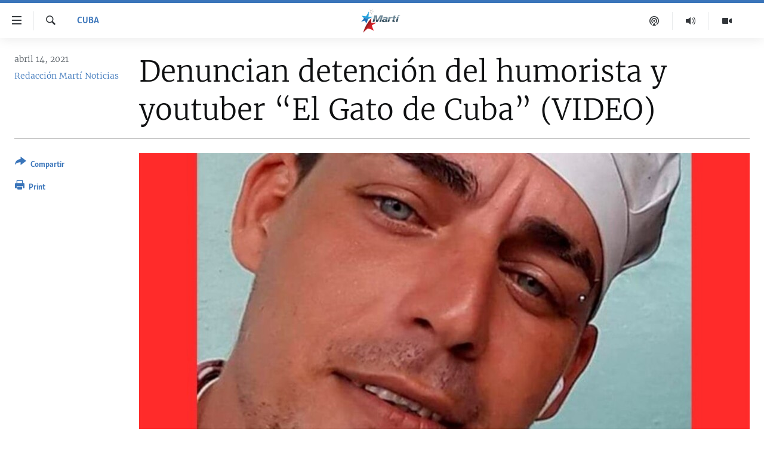

--- FILE ---
content_type: text/html; charset=utf-8
request_url: https://www.martinoticias.com/a/denuncian-detenci%C3%B3n-del-humorista-y-youtuber-el-gato-de-cuba-/293312.html
body_size: 20156
content:

<!DOCTYPE html>
<html lang="es" dir="ltr" class="no-js">
<head>
<link href="/Content/responsive/OCB/es-CU/OCB-es-CU.css?&amp;av=0.0.0.0&amp;cb=225" rel="stylesheet"/>
<script src="//tags.martinoticias.com/ocb-pangea/prod/utag.sync.js"></script> <script type='text/javascript' src='https://www.youtube.com/iframe_api' async></script>
<link rel="manifest" href="/manifest.json">
<script type="text/javascript">
//a general 'js' detection, must be on top level in <head>, due to CSS performance
document.documentElement.className = "js";
var cacheBuster = "225";
var appBaseUrl = "/";
var imgEnhancerBreakpoints = [0, 144, 256, 408, 650, 1023, 1597];
var isLoggingEnabled = false;
var isPreviewPage = false;
var isLivePreviewPage = false;
if (!isPreviewPage) {
window.RFE = window.RFE || {};
window.RFE.cacheEnabledByParam = window.location.href.indexOf('nocache=1') === -1;
const url = new URL(window.location.href);
const params = new URLSearchParams(url.search);
// Remove the 'nocache' parameter
params.delete('nocache');
// Update the URL without the 'nocache' parameter
url.search = params.toString();
window.history.replaceState(null, '', url.toString());
} else {
window.addEventListener('load', function() {
const links = window.document.links;
for (let i = 0; i < links.length; i++) {
links[i].href = '#';
links[i].target = '_self';
}
})
}
var pwaEnabled = false;
var swCacheDisabled;
</script>
<meta charset="utf-8" />
<title>Denuncian detenci&#243;n del humorista y youtuber “El Gato de Cuba” (VIDEO)</title>
<meta name="description" content="“El Gato de Cuba”, Yoandi Montiel Hern&#225;ndez, humorista e influencer cubano, fue detenido por fuerzas de la Seguridad del Estado el pasado lunes y, desde entonces, se encuentra incomunicado en la tristemente c&#233;lebre Villa Marista, seg&#250;n denuncian familiares y amigos.
“Tengo una clase de..." />
<meta name="keywords" content="Cuba, cuba, miami, Seguridad del Estado, facebook, Youtube, villa marista, Miguel Díaz Canel, Julio Batista, El Gato de Cuba, Yoandi Montiel Hernández, María Álvarez, Abel Valle Pérez, El Jimagua, Recurso de Habeas Corpus" />
<meta name="viewport" content="width=device-width, initial-scale=1.0" />
<meta http-equiv="X-UA-Compatible" content="IE=edge" />
<meta name="robots" content="max-image-preview:large"><meta property="fb:pages" content="250202175001157" />
<meta name="google-site-verification" content="oL3YvdzLlqtC92Hfu3ERgBAU5D7AVDW6ugdXN6fYB8A" />
<link href="https://www.martinoticias.com/a/denuncian-detenci&#243;n-del-humorista-y-youtuber-el-gato-de-cuba-/293312.html" rel="canonical" />
<meta name="apple-mobile-web-app-title" content="OCB" />
<meta name="apple-mobile-web-app-status-bar-style" content="black" />
<meta name="apple-itunes-app" content="app-id=639624682, app-argument=//293312.ltr" />
<meta content="Denuncian detención del humorista y youtuber “El Gato de Cuba” (VIDEO)" property="og:title" />
<meta content="“El Gato de Cuba”, Yoandi Montiel Hernández, humorista e influencer cubano, fue detenido por fuerzas de la Seguridad del Estado el pasado lunes y, desde entonces, se encuentra incomunicado en la tristemente célebre Villa Marista, según denuncian familiares y amigos.
“Tengo una clase de..." property="og:description" />
<meta content="article" property="og:type" />
<meta content="https://www.martinoticias.com/a/denuncian-detención-del-humorista-y-youtuber-el-gato-de-cuba-/293312.html" property="og:url" />
<meta content="Martí Noticias | Martinoticias.com/" property="og:site_name" />
<meta content="https://www.facebook.com/martinoticias" property="article:publisher" />
<meta content="https://gdb.martinoticias.com/600e46ee-22e6-46e4-95b4-537a80b1130a_cx0_cy9_cw0_w1200_h630.jpg" property="og:image" />
<meta content="1200" property="og:image:width" />
<meta content="630" property="og:image:height" />
<meta content="1550456281896421" property="fb:app_id" />
<meta content="Redacción Martí Noticias" name="Author" />
<meta content="summary_large_image" name="twitter:card" />
<meta content="@MartiNoticias" name="twitter:site" />
<meta content="https://gdb.martinoticias.com/600e46ee-22e6-46e4-95b4-537a80b1130a_cx0_cy9_cw0_w1200_h630.jpg" name="twitter:image" />
<meta content="Denuncian detención del humorista y youtuber “El Gato de Cuba” (VIDEO)" name="twitter:title" />
<meta content="“El Gato de Cuba”, Yoandi Montiel Hernández, humorista e influencer cubano, fue detenido por fuerzas de la Seguridad del Estado el pasado lunes y, desde entonces, se encuentra incomunicado en la tristemente célebre Villa Marista, según denuncian familiares y amigos.
“Tengo una clase de..." name="twitter:description" />
<link rel="amphtml" href="https://www.martinoticias.com/amp/denuncian-detenci&#243;n-del-humorista-y-youtuber-el-gato-de-cuba-/293312.html" />
<script type="application/ld+json">{"articleSection":"Cuba","isAccessibleForFree":true,"headline":"Denuncian detención del humorista y youtuber “El Gato de Cuba” (VIDEO)","inLanguage":"es-CU","keywords":"Cuba, cuba, miami, Seguridad del Estado, facebook, Youtube, villa marista, Miguel Díaz Canel, Julio Batista, El Gato de Cuba, Yoandi Montiel Hernández, María Álvarez, Abel Valle Pérez, El Jimagua, Recurso de Habeas Corpus","author":{"@type":"Person","url":"https://www.martinoticias.com/author/redaccion-marti-noticias/kppt","description":"","image":{"@type":"ImageObject"},"name":"Redacción Martí Noticias"},"datePublished":"2021-04-14 19:15:09Z","dateModified":"2021-04-14 19:21:09Z","publisher":{"logo":{"width":512,"height":220,"@type":"ImageObject","url":"https://www.martinoticias.com/Content/responsive/OCB/es-CU/img/logo.png"},"@type":"NewsMediaOrganization","url":"https://www.martinoticias.com","sameAs":["https://www.facebook.com/martinoticias","https://twitter.com/martinoticias","https://t.me/martinoticiasoficial","http://www.youtube.com/user/TVMartiNoticias","https://www.whatsapp.com/channel/0029VaFOUxkE50UgEbkWsL00","https://www.instagram.com/marti_noticias/"],"name":"Martí Noticias | Martinoticias.com","alternateName":""},"@context":"https://schema.org","@type":"NewsArticle","mainEntityOfPage":"https://www.martinoticias.com/a/denuncian-detención-del-humorista-y-youtuber-el-gato-de-cuba-/293312.html","url":"https://www.martinoticias.com/a/denuncian-detención-del-humorista-y-youtuber-el-gato-de-cuba-/293312.html","description":"“El Gato de Cuba”, Yoandi Montiel Hernández, humorista e influencer cubano, fue detenido por fuerzas de la Seguridad del Estado el pasado lunes y, desde entonces, se encuentra incomunicado en la tristemente célebre Villa Marista, según denuncian familiares y amigos.\r\n “Tengo una clase de...","image":{"width":1080,"height":608,"@type":"ImageObject","url":"https://gdb.martinoticias.com/600e46ee-22e6-46e4-95b4-537a80b1130a_cx0_cy9_cw0_w1080_h608.jpg"},"name":"Denuncian detención del humorista y youtuber “El Gato de Cuba” (VIDEO)"}</script>
<script src="/Scripts/responsive/infographics.b?v=dVbZ-Cza7s4UoO3BqYSZdbxQZVF4BOLP5EfYDs4kqEo1&amp;av=0.0.0.0&amp;cb=225"></script>
<script src="/Scripts/responsive/loader.b?v=Q26XNwrL6vJYKjqFQRDnx01Lk2pi1mRsuLEaVKMsvpA1&amp;av=0.0.0.0&amp;cb=225"></script>
<link rel="icon" type="image/svg+xml" href="/Content/responsive/OCB/img/webApp/favicon.svg" />
<link rel="alternate icon" href="/Content/responsive/OCB/img/webApp/favicon.ico" />
<link rel="apple-touch-icon" sizes="152x152" href="/Content/responsive/OCB/img/webApp/ico-152x152.png" />
<link rel="apple-touch-icon" sizes="144x144" href="/Content/responsive/OCB/img/webApp/ico-144x144.png" />
<link rel="apple-touch-icon" sizes="114x114" href="/Content/responsive/OCB/img/webApp/ico-114x114.png" />
<link rel="apple-touch-icon" sizes="72x72" href="/Content/responsive/OCB/img/webApp/ico-72x72.png" />
<link rel="apple-touch-icon-precomposed" href="/Content/responsive/OCB/img/webApp/ico-57x57.png" />
<link rel="icon" sizes="192x192" href="/Content/responsive/OCB/img/webApp/ico-192x192.png" />
<link rel="icon" sizes="128x128" href="/Content/responsive/OCB/img/webApp/ico-128x128.png" />
<meta name="msapplication-TileColor" content="#ffffff" />
<meta name="msapplication-TileImage" content="/Content/responsive/OCB/img/webApp/ico-144x144.png" />
<link rel="alternate" type="application/rss+xml" title="Las principales noticias [RSS]" href="/api/" />
<link rel="sitemap" type="application/rss+xml" href="/sitemap.xml" />

<script>(window.BOOMR_mq=window.BOOMR_mq||[]).push(["addVar",{"rua.upush":"false","rua.cpush":"false","rua.upre":"false","rua.cpre":"false","rua.uprl":"false","rua.cprl":"false","rua.cprf":"false","rua.trans":"","rua.cook":"false","rua.ims":"false","rua.ufprl":"false","rua.cfprl":"false","rua.isuxp":"false","rua.texp":"norulematch","rua.ceh":"false","rua.ueh":"false","rua.ieh.st":"0"}]);</script>
                              <script>!function(a){var e="https://s.go-mpulse.net/boomerang/",t="addEventListener";if("False"=="True")a.BOOMR_config=a.BOOMR_config||{},a.BOOMR_config.PageParams=a.BOOMR_config.PageParams||{},a.BOOMR_config.PageParams.pci=!0,e="https://s2.go-mpulse.net/boomerang/";if(window.BOOMR_API_key="BRV2G-MXAR3-VLP7X-4KGZY-XFESE",function(){function n(e){a.BOOMR_onload=e&&e.timeStamp||(new Date).getTime()}if(!a.BOOMR||!a.BOOMR.version&&!a.BOOMR.snippetExecuted){a.BOOMR=a.BOOMR||{},a.BOOMR.snippetExecuted=!0;var i,_,o,r=document.createElement("iframe");if(a[t])a[t]("load",n,!1);else if(a.attachEvent)a.attachEvent("onload",n);r.src="javascript:void(0)",r.title="",r.role="presentation",(r.frameElement||r).style.cssText="width:0;height:0;border:0;display:none;",o=document.getElementsByTagName("script")[0],o.parentNode.insertBefore(r,o);try{_=r.contentWindow.document}catch(O){i=document.domain,r.src="javascript:var d=document.open();d.domain='"+i+"';void(0);",_=r.contentWindow.document}_.open()._l=function(){var a=this.createElement("script");if(i)this.domain=i;a.id="boomr-if-as",a.src=e+"BRV2G-MXAR3-VLP7X-4KGZY-XFESE",BOOMR_lstart=(new Date).getTime(),this.body.appendChild(a)},_.write("<bo"+'dy onload="document._l();">'),_.close()}}(),"".length>0)if(a&&"performance"in a&&a.performance&&"function"==typeof a.performance.setResourceTimingBufferSize)a.performance.setResourceTimingBufferSize();!function(){if(BOOMR=a.BOOMR||{},BOOMR.plugins=BOOMR.plugins||{},!BOOMR.plugins.AK){var e=""=="true"?1:0,t="",n="ck76deixfuxmi2lty4gq-f-fa00cdd8c-clientnsv4-s.akamaihd.net",i="false"=="true"?2:1,_={"ak.v":"39","ak.cp":"117896","ak.ai":parseInt("216521",10),"ak.ol":"0","ak.cr":9,"ak.ipv":4,"ak.proto":"h2","ak.rid":"98e8e82","ak.r":47370,"ak.a2":e,"ak.m":"dsca","ak.n":"essl","ak.bpcip":"18.191.225.0","ak.cport":48780,"ak.gh":"23.208.24.72","ak.quicv":"","ak.tlsv":"tls1.3","ak.0rtt":"","ak.0rtt.ed":"","ak.csrc":"-","ak.acc":"","ak.t":"1769195277","ak.ak":"hOBiQwZUYzCg5VSAfCLimQ==cdV+6+XI05q1awacTv63qBV0hs+He+r/IpFue+HZZBqOmr+wH6guF+uVxrgOPeTRlYuMDYFglseGbp/qI8QBsisMMU7UPiRywCWd6u1gYb1wToderPezqn6tePaAZJvmR5SWpInhd1O2Er8nf0ypRv8IwsfthoCezAguVvhGWfiH57Y+asWYDhfWpQlur1SzuLgMZxiFfw4H0UxVLIm8BucWsdiGo/ABdmN8UzHjuVk52a5O44Iekpp29m7FNJ0tl44AjL7CIEBxzFZTH0mb65zaXE9YH7ZCgDT6GDstI4CFvP7VkIBQeFWzyVADzVxbn5CEBjvjSq56fGvfOTlbiuRKqEuX6mH92ubFsoxT5H4tIP90tst5ASj85zsz3HXe5/HHu4CVc/hY2K3AnZGD8aLhF5fZLON24MhqZ2BxMtA=","ak.pv":"117","ak.dpoabenc":"","ak.tf":i};if(""!==t)_["ak.ruds"]=t;var o={i:!1,av:function(e){var t="http.initiator";if(e&&(!e[t]||"spa_hard"===e[t]))_["ak.feo"]=void 0!==a.aFeoApplied?1:0,BOOMR.addVar(_)},rv:function(){var a=["ak.bpcip","ak.cport","ak.cr","ak.csrc","ak.gh","ak.ipv","ak.m","ak.n","ak.ol","ak.proto","ak.quicv","ak.tlsv","ak.0rtt","ak.0rtt.ed","ak.r","ak.acc","ak.t","ak.tf"];BOOMR.removeVar(a)}};BOOMR.plugins.AK={akVars:_,akDNSPreFetchDomain:n,init:function(){if(!o.i){var a=BOOMR.subscribe;a("before_beacon",o.av,null,null),a("onbeacon",o.rv,null,null),o.i=!0}return this},is_complete:function(){return!0}}}}()}(window);</script></head>
<body class=" nav-no-loaded cc_theme pg-article print-lay-article js-category-to-nav ">
<script type="text/javascript" >
var analyticsData = {url:"https://www.martinoticias.com/a/denuncian-detenci%c3%b3n-del-humorista-y-youtuber-el-gato-de-cuba-/293312.html",property_id:"443",article_uid:"293312",page_title:"Denuncian detención del humorista y youtuber “El Gato de Cuba” (VIDEO)",page_type:"article",content_type:"article",subcontent_type:"article",last_modified:"2021-04-14 19:21:09Z",pub_datetime:"2021-04-14 19:15:09Z",pub_year:"2021",pub_month:"04",pub_day:"14",pub_hour:"19",pub_weekday:"Wednesday",section:"cuba",english_section:"noticias-cuba",byline:"Redacción Martí Noticias",categories:"noticias-cuba",tags:"cuba;miami;seguridad del estado;facebook;youtube;villa marista;miguel díaz canel;julio batista;el gato de cuba;yoandi montiel hernández;maría álvarez;abel valle pérez;el jimagua;recurso de habeas corpus",domain:"www.martinoticias.com",language:"Spanish",language_service:"Radio/TV Marti Spanish",platform:"web",copied:"no",copied_article:"",copied_title:"",runs_js:"Yes",cms_release:"8.44.0.0.225",enviro_type:"prod",slug:"denuncian-detención-del-humorista-y-youtuber-el-gato-de-cuba-",entity:"OCB",short_language_service:"MAR",platform_short:"W",page_name:"Denuncian detención del humorista y youtuber “El Gato de Cuba” (VIDEO)"};
</script>
<noscript><iframe src="https://www.googletagmanager.com/ns.html?id=GTM-KWX9F2" height="0" width="0" style="display:none;visibility:hidden"></iframe></noscript><script type="text/javascript" data-cookiecategory="analytics">
var gtmEventObject = Object.assign({}, analyticsData, {event: 'page_meta_ready'});window.dataLayer = window.dataLayer || [];window.dataLayer.push(gtmEventObject);
if (top.location === self.location) { //if not inside of an IFrame
var renderGtm = "true";
if (renderGtm === "true") {
(function(w,d,s,l,i){w[l]=w[l]||[];w[l].push({'gtm.start':new Date().getTime(),event:'gtm.js'});var f=d.getElementsByTagName(s)[0],j=d.createElement(s),dl=l!='dataLayer'?'&l='+l:'';j.async=true;j.src='//www.googletagmanager.com/gtm.js?id='+i+dl;f.parentNode.insertBefore(j,f);})(window,document,'script','dataLayer','GTM-KWX9F2');
}
}
</script>
<!--Analytics tag js version start-->
<script type="text/javascript" data-cookiecategory="analytics">
var utag_data = Object.assign({}, analyticsData, {});
if(typeof(TealiumTagFrom)==='function' && typeof(TealiumTagSearchKeyword)==='function') {
var utag_from=TealiumTagFrom();var utag_searchKeyword=TealiumTagSearchKeyword();
if(utag_searchKeyword!=null && utag_searchKeyword!=='' && utag_data["search_keyword"]==null) utag_data["search_keyword"]=utag_searchKeyword;if(utag_from!=null && utag_from!=='') utag_data["from"]=TealiumTagFrom();}
if(window.top!== window.self&&utag_data.page_type==="snippet"){utag_data.page_type = 'iframe';}
try{if(window.top!==window.self&&window.self.location.hostname===window.top.location.hostname){utag_data.platform = 'self-embed';utag_data.platform_short = 'se';}}catch(e){if(window.top!==window.self&&window.self.location.search.includes("platformType=self-embed")){utag_data.platform = 'cross-promo';utag_data.platform_short = 'cp';}}
(function(a,b,c,d){ a="https://tags.martinoticias.com/ocb-pangea/prod/utag.js"; b=document;c="script";d=b.createElement(c);d.src=a;d.type="text/java"+c;d.async=true; a=b.getElementsByTagName(c)[0];a.parentNode.insertBefore(d,a); })();
</script>
<!--Analytics tag js version end-->
<!-- Analytics tag management NoScript -->
<noscript>
<img style="position: absolute; border: none;" src="https://ssc.martinoticias.com/b/ss/bbgprod,bbgentityocb/1/G.4--NS/825065936?pageName=ocb%3amar%3aw%3aarticle%3adenuncian%20detenci%c3%b3n%20del%20humorista%20y%20youtuber%20%e2%80%9cel%20gato%20de%20cuba%e2%80%9d%20%28video%29&amp;c6=denuncian%20detenci%c3%b3n%20del%20humorista%20y%20youtuber%20%e2%80%9cel%20gato%20de%20cuba%e2%80%9d%20%28video%29&amp;v36=8.44.0.0.225&amp;v6=D=c6&amp;g=https%3a%2f%2fwww.martinoticias.com%2fa%2fdenuncian-detenci%25c3%25b3n-del-humorista-y-youtuber-el-gato-de-cuba-%2f293312.html&amp;c1=D=g&amp;v1=D=g&amp;events=event1,event52&amp;c16=radio%2ftv%20marti%20spanish&amp;v16=D=c16&amp;c5=noticias-cuba&amp;v5=D=c5&amp;ch=cuba&amp;c15=spanish&amp;v15=D=c15&amp;c4=article&amp;v4=D=c4&amp;c14=293312&amp;v14=D=c14&amp;v20=no&amp;c17=web&amp;v17=D=c17&amp;mcorgid=518abc7455e462b97f000101%40adobeorg&amp;server=www.martinoticias.com&amp;pageType=D=c4&amp;ns=bbg&amp;v29=D=server&amp;v25=ocb&amp;v30=443&amp;v105=D=User-Agent " alt="analytics" width="1" height="1" /></noscript>
<!-- End of Analytics tag management NoScript -->
<!--*** Accessibility links - For ScreenReaders only ***-->
<section>
<div class="sr-only">
<h2>Enlaces de accesibilidad</h2>
<ul>
<li><a href="#content" data-disable-smooth-scroll="1">Ir al contenido principal</a></li>
<li><a href="#navigation" data-disable-smooth-scroll="1">Ir a la navegaci&#243;n principal</a></li>
<li><a href="#txtHeaderSearch" data-disable-smooth-scroll="1">Ir a la b&#250;squeda</a></li>
</ul>
</div>
</section>
<div dir="ltr">
<div id="page">
<aside>
<div class="c-lightbox overlay-modal">
<div class="c-lightbox__intro">
<h2 class="c-lightbox__intro-title"></h2>
<button class="btn btn--rounded c-lightbox__btn c-lightbox__intro-next" title="siguiente">
<span class="ico ico--rounded ico-chevron-forward"></span>
<span class="sr-only">siguiente</span>
</button>
</div>
<div class="c-lightbox__nav">
<button class="btn btn--rounded c-lightbox__btn c-lightbox__btn--close" title="Cerrar">
<span class="ico ico--rounded ico-close"></span>
<span class="sr-only">Cerrar</span>
</button>
<button class="btn btn--rounded c-lightbox__btn c-lightbox__btn--prev" title="anterior">
<span class="ico ico--rounded ico-chevron-backward"></span>
<span class="sr-only">anterior</span>
</button>
<button class="btn btn--rounded c-lightbox__btn c-lightbox__btn--next" title="siguiente">
<span class="ico ico--rounded ico-chevron-forward"></span>
<span class="sr-only">siguiente</span>
</button>
</div>
<div class="c-lightbox__content-wrap">
<figure class="c-lightbox__content">
<span class="c-spinner c-spinner--lightbox">
<img src="/Content/responsive/img/player-spinner.png"
alt="please wait"
title="please wait" />
</span>
<div class="c-lightbox__img">
<div class="thumb">
<img src="" alt="" />
</div>
</div>
<figcaption>
<div class="c-lightbox__info c-lightbox__info--foot">
<span class="c-lightbox__counter"></span>
<span class="caption c-lightbox__caption"></span>
</div>
</figcaption>
</figure>
</div>
<div class="hidden">
<div class="content-advisory__box content-advisory__box--lightbox">
<span class="content-advisory__box-text">This image contains sensitive content which some people may find offensive or disturbing.</span>
<button class="btn btn--transparent content-advisory__box-btn m-t-md" value="text" type="button">
<span class="btn__text">
Click to reveal
</span>
</button>
</div>
</div>
</div>
<div class="print-dialogue">
<div class="container">
<h3 class="print-dialogue__title section-head">Print Options:</h3>
<div class="print-dialogue__opts">
<ul class="print-dialogue__opt-group">
<li class="form__group form__group--checkbox">
<input class="form__check " id="checkboxImages" name="checkboxImages" type="checkbox" checked="checked" />
<label for="checkboxImages" class="form__label m-t-md">Images</label>
</li>
<li class="form__group form__group--checkbox">
<input class="form__check " id="checkboxMultimedia" name="checkboxMultimedia" type="checkbox" checked="checked" />
<label for="checkboxMultimedia" class="form__label m-t-md">Multimedia</label>
</li>
</ul>
<ul class="print-dialogue__opt-group">
<li class="form__group form__group--checkbox">
<input class="form__check " id="checkboxEmbedded" name="checkboxEmbedded" type="checkbox" checked="checked" />
<label for="checkboxEmbedded" class="form__label m-t-md">Embedded Content</label>
</li>
<li class="hidden">
<input class="form__check " id="checkboxComments" name="checkboxComments" type="checkbox" />
<label for="checkboxComments" class="form__label m-t-md">Comments</label>
</li>
</ul>
</div>
<div class="print-dialogue__buttons">
<button class="btn btn--secondary close-button" type="button" title="Cancelar">
<span class="btn__text ">Cancelar</span>
</button>
<button class="btn btn-cust-print m-l-sm" type="button" title="Print">
<span class="btn__text ">Print</span>
</button>
</div>
</div>
</div>
<div class="ctc-message pos-fix">
<div class="ctc-message__inner">Link has been copied to clipboard</div>
</div>
</aside>
<div class="hdr-20 hdr-20--big">
<div class="hdr-20__inner">
<div class="hdr-20__max pos-rel">
<div class="hdr-20__side hdr-20__side--primary d-flex">
<label data-for="main-menu-ctrl" data-switcher-trigger="true" data-switch-target="main-menu-ctrl" class="burger hdr-trigger pos-rel trans-trigger" data-trans-evt="click" data-trans-id="menu">
<span class="ico ico-close hdr-trigger__ico hdr-trigger__ico--close burger__ico burger__ico--close"></span>
<span class="ico ico-menu hdr-trigger__ico hdr-trigger__ico--open burger__ico burger__ico--open"></span>
</label>
<div class="menu-pnl pos-fix trans-target" data-switch-target="main-menu-ctrl" data-trans-id="menu">
<div class="menu-pnl__inner">
<nav class="main-nav menu-pnl__item menu-pnl__item--first">
<ul class="main-nav__list accordeon" data-analytics-tales="false" data-promo-name="link" data-location-name="nav,secnav">
<li class="main-nav__item">
<a class="main-nav__item-name main-nav__item-name--link" href="/z/268" title="Titulares" data-item-name="titulares" >Titulares</a>
</li>
<li class="main-nav__item accordeon__item" data-switch-target="menu-item-35">
<label class="main-nav__item-name main-nav__item-name--label accordeon__control-label" data-switcher-trigger="true" data-for="menu-item-35">
Cuba
<span class="ico ico-chevron-down main-nav__chev"></span>
</label>
<div class="main-nav__sub-list">
<a class="main-nav__item-name main-nav__item-name--link main-nav__item-name--sub" href="/z/92" title="Cuba" data-item-name="noticias-cuba" >Cuba</a>
<a class="main-nav__item-name main-nav__item-name--link main-nav__item-name--sub" href="/Cuba-Derechos-Humanos" title="Derechos Humanos" data-item-name="derechos-humanos" >Derechos Humanos</a>
<a class="main-nav__item-name main-nav__item-name--link main-nav__item-name--sub" href="/Coronavirus-Cuba" title="Crisis epidemiol&#243;gica" data-item-name="crisis-epidemiologica" >Crisis epidemiol&#243;gica</a>
<a class="main-nav__item-name main-nav__item-name--link main-nav__item-name--sub" href="/especial-11j-cuba" title="#11JCuba, cuatro a&#241;os despu&#233;s" data-item-name="#11JCuba, four years later" >#11JCuba, cuatro a&#241;os despu&#233;s</a>
</div>
</li>
<li class="main-nav__item">
<a class="main-nav__item-name main-nav__item-name--link" href="/Estados-Unidos" title="Estados Unidos" data-item-name="estados-unidos" >Estados Unidos</a>
</li>
<li class="main-nav__item">
<a class="main-nav__item-name main-nav__item-name--link" href="/am&#233;rica-latina" title="Am&#233;rica Latina" data-item-name="america-latina" >Am&#233;rica Latina</a>
</li>
<li class="main-nav__item">
<a class="main-nav__item-name main-nav__item-name--link" href="/inmigraci&#243;n" title="Inmigraci&#243;n" data-item-name="inmigracion-" >Inmigraci&#243;n</a>
</li>
<li class="main-nav__item">
<a class="main-nav__item-name main-nav__item-name--link" href="/Mundo" title="Mundo" data-item-name="world-news" >Mundo</a>
</li>
<li class="main-nav__item">
<a class="main-nav__item-name main-nav__item-name--link" href="/z/102" title="Deportes" data-item-name="noticias-deportes" >Deportes</a>
</li>
<li class="main-nav__item">
<a class="main-nav__item-name main-nav__item-name--link" href="/Arte-Entretenimiento" title="Arte y Entretenimiento" data-item-name="arts-entertaining" >Arte y Entretenimiento</a>
</li>
<li class="main-nav__item">
<a class="main-nav__item-name main-nav__item-name--link" href="/Audiovisuales-Marti" title="Audiovisuales Mart&#237;" data-item-name="audiovisuals-marti" >Audiovisuales Mart&#237;</a>
</li>
<li class="main-nav__item">
<a class="main-nav__item-name main-nav__item-name--link" href="/Radio-Marti" title="Radio Mart&#237;" data-item-name="radio-marti-news-programs" >Radio Mart&#237;</a>
</li>
<li class="main-nav__item accordeon__item" data-switch-target="menu-item-80">
<label class="main-nav__item-name main-nav__item-name--label accordeon__control-label" data-switcher-trigger="true" data-for="menu-item-80">
Especiales
<span class="ico ico-chevron-down main-nav__chev"></span>
</label>
<div class="main-nav__sub-list">
<a class="main-nav__item-name main-nav__item-name--link main-nav__item-name--sub" href="/Especiales" title="Especiales" data-item-name="especiales-marti" >Especiales</a>
<a class="main-nav__item-name main-nav__item-name--link main-nav__item-name--sub" href="/especial-11j-cuba" title="#11JCuba, cuatro a&#241;os despu&#233;s" data-item-name="#11JCuba, four years later" >#11JCuba, cuatro a&#241;os despu&#233;s</a>
<a class="main-nav__item-name main-nav__item-name--link main-nav__item-name--sub" href="https://wxyz.page/Xx93o" title="Ferrer, retrato de un opositor" target="_blank" rel="noopener">Ferrer, retrato de un opositor</a>
<a class="main-nav__item-name main-nav__item-name--link main-nav__item-name--sub" href="/cuba-40-aniversario-de-radio-marti" title="Radio Mart&#237;: 40 a&#241;os" data-item-name="Radio Marti: 40 years" >Radio Mart&#237;: 40 a&#241;os</a>
<a class="main-nav__item-name main-nav__item-name--link main-nav__item-name--sub" href="/realidad-de-la-vivienda-en-cuba" title="La realidad de la vivienda en Cuba" data-item-name="la-realidad-de-la-vivienda-en-cuba" >La realidad de la vivienda en Cuba</a>
<a class="main-nav__item-name main-nav__item-name--link main-nav__item-name--sub" href="/ser-viejo-en-cuba" title="Ser viejo en Cuba" data-item-name="being-old-in-cuba" >Ser viejo en Cuba</a>
<a class="main-nav__item-name main-nav__item-name--link main-nav__item-name--sub" href="/z/687" title="Kentu-Cubano" data-item-name="cuban-kentu" >Kentu-Cubano</a>
<a class="main-nav__item-name main-nav__item-name--link main-nav__item-name--sub" href="/z/691" title="Los Santos de Hialeah" data-item-name="hialeah-saints" >Los Santos de Hialeah</a>
<a class="main-nav__item-name main-nav__item-name--link main-nav__item-name--sub" href="/desinformaci&#243;n-rusa-en-latinoamerica" title="Desinformaci&#243;n rusa en Am&#233;rica Latina" data-item-name="desinformacion-rusa" >Desinformaci&#243;n rusa en Am&#233;rica Latina</a>
<a class="main-nav__item-name main-nav__item-name--link main-nav__item-name--sub" href="https://www.radiotelevisionmarti.com/p/invasion-rusia-ucrania.html" title="La invasi&#243;n de Rusia a Ucrania" >La invasi&#243;n de Rusia a Ucrania</a>
</div>
</li>
<li class="main-nav__item">
<a class="main-nav__item-name main-nav__item-name--link" href="/Multimedia" title="Multimedia" data-item-name="multimedia-radio-television-marti" >Multimedia</a>
</li>
<li class="main-nav__item">
<a class="main-nav__item-name main-nav__item-name--link" href="/editoriales" title="Editoriales" data-item-name="editoriales" >Editoriales</a>
</li>
</ul>
</nav>
<div class="menu-pnl__item menu-pnl__item--social">
<h5 class="menu-pnl__sub-head">S&#237;guenos </h5>
<a href="https://www.facebook.com/martinoticias" title="S&#237;guenos en Facebook" data-analytics-text="follow_on_facebook" class="btn btn--rounded btn--social-inverted menu-pnl__btn js-social-btn btn-facebook" target="_blank" rel="noopener">
<span class="ico ico-facebook-alt ico--rounded"></span>
</a>
<a href="https://twitter.com/martinoticias" title="S&#237;guenos en Twitter" data-analytics-text="follow_on_twitter" class="btn btn--rounded btn--social-inverted menu-pnl__btn js-social-btn btn-twitter" target="_blank" rel="noopener">
<span class="ico ico-twitter ico--rounded"></span>
</a>
<a href="https://t.me/martinoticiasoficial" title="S&#237;guenos en Telegram" data-analytics-text="follow_on_telegram" class="btn btn--rounded btn--social-inverted menu-pnl__btn js-social-btn btn-telegram" target="_blank" rel="noopener">
<span class="ico ico-telegram ico--rounded"></span>
</a>
<a href="http://www.youtube.com/user/TVMartiNoticias" title="S&#237;guenos en Youtube" data-analytics-text="follow_on_youtube" class="btn btn--rounded btn--social-inverted menu-pnl__btn js-social-btn btn-youtube" target="_blank" rel="noopener">
<span class="ico ico-youtube ico--rounded"></span>
</a>
<a href="https://www.instagram.com/marti_noticias/" title="Follow us on Instagram" data-analytics-text="follow_on_instagram" class="btn btn--rounded btn--social-inverted menu-pnl__btn js-social-btn btn-instagram" target="_blank" rel="noopener">
<span class="ico ico-instagram ico--rounded"></span>
</a>
</div>
</div>
</div>
<label data-for="top-search-ctrl" data-switcher-trigger="true" data-switch-target="top-search-ctrl" class="top-srch-trigger hdr-trigger">
<span class="ico ico-close hdr-trigger__ico hdr-trigger__ico--close top-srch-trigger__ico top-srch-trigger__ico--close"></span>
<span class="ico ico-search hdr-trigger__ico hdr-trigger__ico--open top-srch-trigger__ico top-srch-trigger__ico--open"></span>
</label>
<div class="srch-top srch-top--in-header" data-switch-target="top-search-ctrl">
<div class="container">
<form action="/s" class="srch-top__form srch-top__form--in-header" id="form-topSearchHeader" method="get" role="search"><label for="txtHeaderSearch" class="sr-only">Buscar</label>
<input type="text" id="txtHeaderSearch" name="k" placeholder="Buscar el texto..." accesskey="s" value="" class="srch-top__input analyticstag-event" onkeydown="if (event.keyCode === 13) { FireAnalyticsTagEventOnSearch('search', $dom.get('#txtHeaderSearch')[0].value) }" />
<button title="Buscar" type="submit" class="btn btn--top-srch analyticstag-event" onclick="FireAnalyticsTagEventOnSearch('search', $dom.get('#txtHeaderSearch')[0].value) ">
<span class="ico ico-search"></span>
</button></form>
</div>
</div>
<a href="/" class="main-logo-link">
<img src="/Content/responsive/OCB/es-CU/img/logo-compact.svg" class="main-logo main-logo--comp" alt="site logo">
<img src="/Content/responsive/OCB/es-CU/img/logo.svg" class="main-logo main-logo--big" alt="site logo">
</a>
</div>
<div class="hdr-20__side hdr-20__side--secondary d-flex">
<a href="/Audiovisuales-Marti" title="TV Mart&#237;" class="hdr-20__secondary-item" data-item-name="video">
<span class="ico ico-video hdr-20__secondary-icon"></span>
</a>
<a href="/Radio-Marti" title="Radio Mart&#237;" class="hdr-20__secondary-item" data-item-name="audio">
<span class="ico ico-audio hdr-20__secondary-icon"></span>
</a>
<a href="/podcasts" title="Podcast" class="hdr-20__secondary-item" data-item-name="podcast">
<span class="ico ico-podcast hdr-20__secondary-icon"></span>
</a>
<a href="/s" title="Buscar" class="hdr-20__secondary-item hdr-20__secondary-item--search" data-item-name="search">
<span class="ico ico-search hdr-20__secondary-icon hdr-20__secondary-icon--search"></span>
</a>
<div class="srch-bottom">
<form action="/s" class="srch-bottom__form d-flex" id="form-bottomSearch" method="get" role="search"><label for="txtSearch" class="sr-only">Buscar</label>
<input type="search" id="txtSearch" name="k" placeholder="Buscar el texto..." accesskey="s" value="" class="srch-bottom__input analyticstag-event" onkeydown="if (event.keyCode === 13) { FireAnalyticsTagEventOnSearch('search', $dom.get('#txtSearch')[0].value) }" />
<button title="Buscar" type="submit" class="btn btn--bottom-srch analyticstag-event" onclick="FireAnalyticsTagEventOnSearch('search', $dom.get('#txtSearch')[0].value) ">
<span class="ico ico-search"></span>
</button></form>
</div>
</div>
<img src="/Content/responsive/OCB/es-CU/img/logo-print.gif" class="logo-print" alt="site logo">
<img src="/Content/responsive/OCB/es-CU/img/logo-print_color.png" class="logo-print logo-print--color" alt="site logo">
</div>
</div>
</div>
<script>
if (document.body.className.indexOf('pg-home') > -1) {
var nav2In = document.querySelector('.hdr-20__inner');
var nav2Sec = document.querySelector('.hdr-20__side--secondary');
var secStyle = window.getComputedStyle(nav2Sec);
if (nav2In && window.pageYOffset < 150 && secStyle['position'] !== 'fixed') {
nav2In.classList.add('hdr-20__inner--big')
}
}
</script>
<div class="c-hlights c-hlights--breaking c-hlights--no-item" data-hlight-display="mobile,desktop">
<div class="c-hlights__wrap container p-0">
<div class="c-hlights__nav">
<a role="button" href="#" title="anterior">
<span class="ico ico-chevron-backward m-0"></span>
<span class="sr-only">anterior</span>
</a>
<a role="button" href="#" title="siguiente">
<span class="ico ico-chevron-forward m-0"></span>
<span class="sr-only">siguiente</span>
</a>
</div>
<span class="c-hlights__label">
<span class="">&#218;LTIMA HORA: </span>
<span class="switcher-trigger">
<label data-for="more-less-1" data-switcher-trigger="true" class="switcher-trigger__label switcher-trigger__label--more p-b-0" title="M&#225;s">
<span class="ico ico-chevron-down"></span>
</label>
<label data-for="more-less-1" data-switcher-trigger="true" class="switcher-trigger__label switcher-trigger__label--less p-b-0" title="Mostrar menos">
<span class="ico ico-chevron-up"></span>
</label>
</span>
</span>
<ul class="c-hlights__items switcher-target" data-switch-target="more-less-1">
</ul>
</div>
</div> <div id="content">
<main class="container">
<div class="hdr-container">
<div class="row">
<div class="col-category col-xs-12 col-md-2 pull-left"> <div class="category js-category">
<a class="" href="/z/92">Cuba</a> </div>
</div><div class="col-title col-xs-12 col-md-10 pull-right"> <h1 class="title pg-title">
Denuncian detenci&#243;n del humorista y youtuber “El Gato de Cuba” (VIDEO)
</h1>
</div><div class="col-publishing-details col-xs-12 col-sm-12 col-md-2 pull-left"> <div class="publishing-details ">
<div class="published">
<span class="date" >
<time pubdate="pubdate" datetime="2021-04-14T15:15:09-05:00">
abril 14, 2021
</time>
</span>
</div>
<div class="links">
<ul class="links__list links__list--column">
<li class="links__item">
<a class="links__item-link" href="/author/redaccion-marti-noticias/kppt" title="Redacci&#243;n Mart&#237; Noticias">Redacci&#243;n Mart&#237; Noticias</a>
</li>
</ul>
</div>
</div>
</div><div class="col-lg-12 separator"> <div class="separator">
<hr class="title-line" />
</div>
</div><div class="col-multimedia col-xs-12 col-md-10 pull-right"> <div class="cover-media">
<figure class="media-image js-media-expand">
<div class="img-wrap">
<div class="thumb thumb16_9">
<img src="https://gdb.martinoticias.com/600e46ee-22e6-46e4-95b4-537a80b1130a_cx0_cy9_cw0_w250_r1_s.jpg" alt="Yoandi Montiel Hern&#225;ndez, &quot;El Gato de Cuba&quot;. (Foto tomada de su perfil de Facebook)" />
</div>
</div>
<figcaption>
<span class="caption">Yoandi Montiel Hern&#225;ndez, &quot;El Gato de Cuba&quot;. (Foto tomada de su perfil de Facebook)</span>
</figcaption>
</figure>
</div>
</div><div class="col-xs-12 col-md-2 pull-left article-share pos-rel"> <div class="share--box">
<div class="sticky-share-container" style="display:none">
<div class="container">
<a href="https://www.martinoticias.com" id="logo-sticky-share">&nbsp;</a>
<div class="pg-title pg-title--sticky-share">
Denuncian detenci&#243;n del humorista y youtuber “El Gato de Cuba” (VIDEO)
</div>
<div class="sticked-nav-actions">
<!--This part is for sticky navigation display-->
<p class="buttons link-content-sharing p-0 ">
<button class="btn btn--link btn-content-sharing p-t-0 " id="btnContentSharing" value="text" role="Button" type="" title="Cambiar opciones para compartir">
<span class="ico ico-share ico--l"></span>
<span class="btn__text ">
Compartir
</span>
</button>
</p>
<aside class="content-sharing js-content-sharing js-content-sharing--apply-sticky content-sharing--sticky"
role="complementary"
data-share-url="https://www.martinoticias.com/a/denuncian-detenci%c3%b3n-del-humorista-y-youtuber-el-gato-de-cuba-/293312.html" data-share-title="Denuncian detenci&#243;n del humorista y youtuber “El Gato de Cuba” (VIDEO)" data-share-text="">
<div class="content-sharing__popover">
<h6 class="content-sharing__title">Compartir</h6>
<button href="#close" id="btnCloseSharing" class="btn btn--text-like content-sharing__close-btn">
<span class="ico ico-close ico--l"></span>
</button>
<ul class="content-sharing__list">
<li class="content-sharing__item">
<div class="ctc ">
<input type="text" class="ctc__input" readonly="readonly">
<a href="" js-href="https://www.martinoticias.com/a/denuncian-detenci%c3%b3n-del-humorista-y-youtuber-el-gato-de-cuba-/293312.html" class="content-sharing__link ctc__button">
<span class="ico ico-copy-link ico--rounded ico--s"></span>
<span class="content-sharing__link-text">Copiar enlace</span>
</a>
</div>
</li>
<li class="content-sharing__item">
<a href="https://facebook.com/sharer.php?u=https%3a%2f%2fwww.martinoticias.com%2fa%2fdenuncian-detenci%25c3%25b3n-del-humorista-y-youtuber-el-gato-de-cuba-%2f293312.html"
data-analytics-text="share_on_facebook"
title="Facebook" target="_blank"
class="content-sharing__link js-social-btn">
<span class="ico ico-facebook ico--rounded ico--s"></span>
<span class="content-sharing__link-text">Facebook</span>
</a>
</li>
<li class="content-sharing__item">
<a href="https://twitter.com/share?url=https%3a%2f%2fwww.martinoticias.com%2fa%2fdenuncian-detenci%25c3%25b3n-del-humorista-y-youtuber-el-gato-de-cuba-%2f293312.html&amp;text=Denuncian+detenci%c3%b3n+del+humorista+y+youtuber+%e2%80%9cEl+Gato+de+Cuba%e2%80%9d+(VIDEO)"
data-analytics-text="share_on_twitter"
title="X (Twitter)" target="_blank"
class="content-sharing__link js-social-btn">
<span class="ico ico-twitter ico--rounded ico--s"></span>
<span class="content-sharing__link-text">X (Twitter)</span>
</a>
</li>
<li class="content-sharing__item">
<a href="https://telegram.me/share/url?url=https%3a%2f%2fwww.martinoticias.com%2fa%2fdenuncian-detenci%25c3%25b3n-del-humorista-y-youtuber-el-gato-de-cuba-%2f293312.html"
data-analytics-text="share_on_telegram"
title="Telegram" target="_blank"
class="content-sharing__link js-social-btn">
<span class="ico ico-telegram ico--rounded ico--s"></span>
<span class="content-sharing__link-text">Telegram</span>
</a>
</li>
<li class="content-sharing__item visible-xs-inline-block visible-sm-inline-block">
<a href="whatsapp://send?text=https%3a%2f%2fwww.martinoticias.com%2fa%2fdenuncian-detenci%25c3%25b3n-del-humorista-y-youtuber-el-gato-de-cuba-%2f293312.html"
data-analytics-text="share_on_whatsapp"
title="WhatsApp" target="_blank"
class="content-sharing__link js-social-btn">
<span class="ico ico-whatsapp ico--rounded ico--s"></span>
<span class="content-sharing__link-text">WhatsApp</span>
</a>
</li>
<li class="content-sharing__item visible-md-inline-block visible-lg-inline-block">
<a href="https://web.whatsapp.com/send?text=https%3a%2f%2fwww.martinoticias.com%2fa%2fdenuncian-detenci%25c3%25b3n-del-humorista-y-youtuber-el-gato-de-cuba-%2f293312.html"
data-analytics-text="share_on_whatsapp_desktop"
title="WhatsApp" target="_blank"
class="content-sharing__link js-social-btn">
<span class="ico ico-whatsapp ico--rounded ico--s"></span>
<span class="content-sharing__link-text">WhatsApp</span>
</a>
</li>
<li class="content-sharing__item">
<a href="mailto:?body=https%3a%2f%2fwww.martinoticias.com%2fa%2fdenuncian-detenci%25c3%25b3n-del-humorista-y-youtuber-el-gato-de-cuba-%2f293312.html&amp;subject=Denuncian detenci&#243;n del humorista y youtuber “El Gato de Cuba” (VIDEO)"
title="Email"
class="content-sharing__link ">
<span class="ico ico-email ico--rounded ico--s"></span>
<span class="content-sharing__link-text">Email</span>
</a>
</li>
</ul>
</div>
</aside>
</div>
</div>
</div>
<div class="links">
<p class="buttons link-content-sharing p-0 ">
<button class="btn btn--link btn-content-sharing p-t-0 " id="btnContentSharing" value="text" role="Button" type="" title="Cambiar opciones para compartir">
<span class="ico ico-share ico--l"></span>
<span class="btn__text ">
Compartir
</span>
</button>
</p>
<aside class="content-sharing js-content-sharing " role="complementary"
data-share-url="https://www.martinoticias.com/a/denuncian-detenci%c3%b3n-del-humorista-y-youtuber-el-gato-de-cuba-/293312.html" data-share-title="Denuncian detenci&#243;n del humorista y youtuber “El Gato de Cuba” (VIDEO)" data-share-text="">
<div class="content-sharing__popover">
<h6 class="content-sharing__title">Compartir</h6>
<button href="#close" id="btnCloseSharing" class="btn btn--text-like content-sharing__close-btn">
<span class="ico ico-close ico--l"></span>
</button>
<ul class="content-sharing__list">
<li class="content-sharing__item">
<div class="ctc ">
<input type="text" class="ctc__input" readonly="readonly">
<a href="" js-href="https://www.martinoticias.com/a/denuncian-detenci%c3%b3n-del-humorista-y-youtuber-el-gato-de-cuba-/293312.html" class="content-sharing__link ctc__button">
<span class="ico ico-copy-link ico--rounded ico--l"></span>
<span class="content-sharing__link-text">Copiar enlace</span>
</a>
</div>
</li>
<li class="content-sharing__item">
<a href="https://facebook.com/sharer.php?u=https%3a%2f%2fwww.martinoticias.com%2fa%2fdenuncian-detenci%25c3%25b3n-del-humorista-y-youtuber-el-gato-de-cuba-%2f293312.html"
data-analytics-text="share_on_facebook"
title="Facebook" target="_blank"
class="content-sharing__link js-social-btn">
<span class="ico ico-facebook ico--rounded ico--l"></span>
<span class="content-sharing__link-text">Facebook</span>
</a>
</li>
<li class="content-sharing__item">
<a href="https://twitter.com/share?url=https%3a%2f%2fwww.martinoticias.com%2fa%2fdenuncian-detenci%25c3%25b3n-del-humorista-y-youtuber-el-gato-de-cuba-%2f293312.html&amp;text=Denuncian+detenci%c3%b3n+del+humorista+y+youtuber+%e2%80%9cEl+Gato+de+Cuba%e2%80%9d+(VIDEO)"
data-analytics-text="share_on_twitter"
title="X (Twitter)" target="_blank"
class="content-sharing__link js-social-btn">
<span class="ico ico-twitter ico--rounded ico--l"></span>
<span class="content-sharing__link-text">X (Twitter)</span>
</a>
</li>
<li class="content-sharing__item">
<a href="https://telegram.me/share/url?url=https%3a%2f%2fwww.martinoticias.com%2fa%2fdenuncian-detenci%25c3%25b3n-del-humorista-y-youtuber-el-gato-de-cuba-%2f293312.html"
data-analytics-text="share_on_telegram"
title="Telegram" target="_blank"
class="content-sharing__link js-social-btn">
<span class="ico ico-telegram ico--rounded ico--l"></span>
<span class="content-sharing__link-text">Telegram</span>
</a>
</li>
<li class="content-sharing__item visible-xs-inline-block visible-sm-inline-block">
<a href="whatsapp://send?text=https%3a%2f%2fwww.martinoticias.com%2fa%2fdenuncian-detenci%25c3%25b3n-del-humorista-y-youtuber-el-gato-de-cuba-%2f293312.html"
data-analytics-text="share_on_whatsapp"
title="WhatsApp" target="_blank"
class="content-sharing__link js-social-btn">
<span class="ico ico-whatsapp ico--rounded ico--l"></span>
<span class="content-sharing__link-text">WhatsApp</span>
</a>
</li>
<li class="content-sharing__item visible-md-inline-block visible-lg-inline-block">
<a href="https://web.whatsapp.com/send?text=https%3a%2f%2fwww.martinoticias.com%2fa%2fdenuncian-detenci%25c3%25b3n-del-humorista-y-youtuber-el-gato-de-cuba-%2f293312.html"
data-analytics-text="share_on_whatsapp_desktop"
title="WhatsApp" target="_blank"
class="content-sharing__link js-social-btn">
<span class="ico ico-whatsapp ico--rounded ico--l"></span>
<span class="content-sharing__link-text">WhatsApp</span>
</a>
</li>
<li class="content-sharing__item">
<a href="mailto:?body=https%3a%2f%2fwww.martinoticias.com%2fa%2fdenuncian-detenci%25c3%25b3n-del-humorista-y-youtuber-el-gato-de-cuba-%2f293312.html&amp;subject=Denuncian detenci&#243;n del humorista y youtuber “El Gato de Cuba” (VIDEO)"
title="Email"
class="content-sharing__link ">
<span class="ico ico-email ico--rounded ico--l"></span>
<span class="content-sharing__link-text">Email</span>
</a>
</li>
</ul>
</div>
</aside>
<p class="link-print visible-md visible-lg buttons p-0">
<button class="btn btn--link btn-print p-t-0" onclick="if (typeof FireAnalyticsTagEvent === 'function') {FireAnalyticsTagEvent({ on_page_event: 'print_story' });}return false" title="(CTRL+P)">
<span class="ico ico-print"></span>
<span class="btn__text">Print</span>
</button>
</p>
</div>
</div>
</div>
</div>
</div>
<div class="body-container">
<div class="row">
<div class="col-xs-12 col-sm-12 col-md-10 col-lg-10 pull-right">
<div class="row">
<div class="col-xs-12 col-sm-12 col-md-8 col-lg-8 pull-left bottom-offset content-offset">
<div id="article-content" class="content-floated-wrap fb-quotable">
<div class="wsw">
<p>“<strong>El Gato de Cuba</strong>”, <strong>Yoandi Montiel Hernández</strong>, humorista e influencer cubano, fue detenido por fuerzas de la Seguridad del Estado el pasado lunes y, desde entonces, se encuentra incomunicado en la tristemente célebre Villa Marista, según denuncian familiares y amigos.</p>
<p>“Tengo una clase de impotencia que no se la pueden imaginar”, dijo <strong>María Álvarez,</strong> madre de “El Gato”, en una directa a través de Facebook, “tremenda impotencia, de estar aquí y no poder hacer, pero”, agrega, “todo lo que pueda hacer lo voy a hacer y, si hubiera estado en Cuba, estuviera presa junto con él, porque yo no me callo”, afirmó Álvarez, quien reside fuera de la isla.</p><div class="clear"></div>
<div class="wsw__embed">
<div class="infgraphicsAttach" >
<script type="text/javascript">
initInfographics(
{
groups:[],
params:[{"Name":"embed_html","Value":"src||https://www.facebook.com/plugins/video.php?height=314&href=https%3A%2F%2Fwww.facebook.com%2Felgatodecuba%2Fvideos%2F1401236153557257%2F&show_text=false&width=560||data-pangea-embed::\"true\"","DefaultValue":"","HtmlEncode":true,"Type":"String"}],
isMobile:true
});
</script>
<div class="snippetLoading fbVideoSnippet"></div>
<script type="text/javascript">
(function (d) {
var userInput = Infographics.Param["embed_html"],
createHtml = function (htmlStr) {
var frag = document.createDocumentFragment(),
temp = document.createElement('div');
temp.innerHTML = htmlStr;
while (temp.firstChild) {
frag.appendChild(temp.firstChild);
}
return frag;
},
render = function () {
var thisSnippet = (d.getElementsByClassName ? d.getElementsByClassName("fbVideoSnippet") : d.querySelectorAll(".fbVideoSnippet"))[0];
var embedUrl, container = thisSnippet.parentNode, showText = false,
fbParse = function () {
if (window.FB) {
window.FB.XFBML.parse(thisSnippet);
return true;
} else {
return false;
}
};
if(userInput.substring(0,5) === "src||"){
var arrParts = userInput.split("%2F");
if(userInput.indexOf("show_text=1") !== -1 || userInput.indexOf("show_text=true") !== -1)
showText = true;
if(arrParts[3]==="reel")
embedUrl = "https://www.facebook.com/reel/" + arrParts[4] + "/";
else
embedUrl = "https://www.facebook.com/" + arrParts[3] + "/videos/" + arrParts[5] + "/";
} else {
userInputParts = userInput.split("||");
embedUrl = decodeURIComponent(userInputParts[1]);
}
const parts = userInput.split("||");
const urlString = parts[1];
const heightMatch = urlString.match(/[?&]height=(\d+)/);
const widthMatch = urlString.match(/[?&]width=(\d+)/);
const height = heightMatch ? heightMatch[1] : null;
const width = widthMatch ? widthMatch[1] : null;
const isVerticalVideo = height > width;
if (isVerticalVideo) {
thisSnippet.style['max-width'] = '400px';
thisSnippet.style.margin = '0 auto';
}
if(showText)
embedUrl += "?show_text=true";
else
embedUrl += "?show_text=false";
container.style.width = "100%";
var fbVideo = document.createElement("div");
fbVideo.setAttribute("class","fb-video");
fbVideo.dataset.allowfullscreen = 1;
fbVideo.dataset.href = embedUrl;
if(showText)
fbVideo.setAttribute("data-show-text", "true");
else
fbVideo.setAttribute("data-show-text", "false");
if (RFE.facebookInstanceId === undefined) RFE.facebookInstanceId = 1;
else RFE.facebookInstanceId = RFE.facebookInstanceId + 1;
fbVideo.setAttribute("id", "fb-video-" + RFE.facebookInstanceId);
RFE.data(fbVideo, "facebook_snippet_id", RFE.facebookInstanceId);
var fbXfbml = document.createElement("div");
fbXfbml.setAttribute("class", "fb-xfbml-parse-ignore");
fbVideo.setAttribute("cite", embedUrl);
fbVideo.appendChild(fbXfbml);
thisSnippet.appendChild(fbVideo);
//parse XFBML, because it is not nativelly working onload
if (!fbParse()) {
var c = 0,
FBParseTimer = window.setInterval(function () {
c++;
if (fbParse())
clearInterval(FBParseTimer);
if (c === 20) { //5s max
thisSnippet.innerHTML = "Facebook API failed to initialize.";
clearInterval(FBParseTimer);
}
}, 250);
}
thisSnippet.className = "fbVideoSnippetProcessed";
// adding sticky mode functionality (wraping to .c-sticky-element and .c-sticky-container + .c-sticky-element__close-el)
var stickyContainer = document.createElement('div');
RFE.addClass("c-sticky-container", stickyContainer);
var stickyElement = document.createElement('div');
RFE.addClass("c-sticky-element", stickyElement);
RFE.data(stickyElement, "sp_api", "facebook");
var fragment = createHtml("<span class='c-sticky-element__close-el c-sticky-element__swipe-el ta-c'><span class='ico ico-close m-0'></span></span>");
stickyElement.insertBefore(fragment, stickyElement.childNodes[0]);
container.parentNode.insertBefore(stickyContainer, container);
stickyContainer.appendChild(stickyElement);
stickyElement.appendChild(container);
};
if (d.readyState === "uninitialized" || d.readyState === "loading")
window.addEventListener("load", render);
else
render();
})(document);
</script>
</div>
</div>
<p>Álvarez se cuestiona por qué llevaron a su hijo, “El Gato”, a las dependencias de la Seguridad del Estado: “No entiendo”, dice, “no entiendo por qué lo tuvieron que poner en Villa Marista, porque eso es para cuando tú haces un acto en contra de la ley, cuando tú pones petardos, pones bombas y eso […] pero mi hijo estaba en su casa”.</p>
<p>De acuerdo con la madre de Yoandi Montiel, las fuerzas de la policía política se presentaron a las seis de la mañana en la casa del youtuber y se lo llevaron esposado junto a su amigo <strong>Abel Valle Pérez</strong>, alias “<strong>El Jimagua</strong>”, quien ya ha sido liberado.</p>
<p>“Ayer ( el lunes) me soltaron a las once y cuarenta de la noche. Dicen que van a devolver los teléfonos, vamos a ver”, comenta “El Jimagua” en un video posteado en Facebook.</p>
<p>De acuerdo con Valle Pérez, pretenden acusarles de “agredir al presidente (<strong>Miguel Díaz-Canel</strong>) verbalmente” y también de desacato.</p>
<p><strong>Julio Batista</strong>, artista plástico cubano residente en <strong>Miami,</strong> subió a su muro de Facebook una copia de un recurso de Habeas Corpus presentado este martes a favor de Montiel Hernández, encabezado por la siguiente petición, dirigida a quienes lean el post en las redes sociales.</p><div class="clear"></div>
<div class="wsw__embed">
<div class="infgraphicsAttach" >
<script type="text/javascript">
initInfographics(
{
groups:[],
params:[{"Name":"src","Value":"src::https://www.facebook.com/plugins/post.php?href=https%3A%2F%2Fwww.facebook.com%2Fpermalink.php%3Fstory_fbid%3D453085602641688%26id%3D100038207559642&width=500&show_text=true&height=237&appId||width::500||height::237","DefaultValue":"","HtmlEncode":false,"Type":"HTML"}],
isMobile:true
});
</script>
<div class="snippetLoading facebookSnippet"></div>
<script type="text/javascript">
(function (d) {
var userInput = Infographics.Param["src"],
thisSnippet = (d.getElementsByClassName ? d.getElementsByClassName("facebookSnippet") : d.querySelectorAll(".facebookSnippet"))[0],
render = function () {
if(userInput.substring(0,5) === "src::" || userInput.substring(0,7) == "width::" || userInput.substring(0,8) == "height::"){
var ifrm = document.createElement("iframe");
var attributes = userInput.split("||");
for (i = 0; i < attributes.length; i++) {
var pair = attributes[i].split("::");
ifrm.setAttribute(pair[0], pair[1]);
}
ifrm.setAttribute("allowfullscreen", "true");
ifrm.setAttribute("allowTransparency", "true");
ifrm.setAttribute("style", "border:none;overflow:hidden;");
ifrm.setAttribute("scrolling", "no");
ifrm.setAttribute("frameborder", "0");
var container = thisSnippet.parentNode;
container.style.width = "100%";
var newWidth = container.offsetWidth > 500 ? 500 : container.offsetWidth;
ifrm.setAttribute("width", newWidth);
thisSnippet.appendChild(ifrm);
} else {
var url, jsLocale,
container = thisSnippet.parentNode,
sId = "facebook-jssdk",
legacyUrlMatch = /data-href=(?:"|')([^"']+)(?:"|')/gi.exec(userInput),
fbParse = function () {
if (window.FB) {
window.FB.XFBML.parse(thisSnippet);
return true;
} else
return false;
};
container.style.width = "100%";
if (legacyUrlMatch && legacyUrlMatch.length === 2 && legacyUrlMatch[1].indexOf("https://www.facebook.com") === 0) { //legacy - complete embed code
url = encodeURI(legacyUrlMatch[1]);
var jsLocaleMatch = /\/\/connect.facebook.net\/([a-zA-Z_]+)\/all\.js/gi.exec(userInput);
jsLocale = jsLocaleMatch && jsLocaleMatch.length === 2 ? jsLocaleMatch[1] : "en_US";
} else { //new - url|locale
var sp = userInput.split("|");
url = sp[0];
jsLocale = sp[1];
}
if (!url || !jsLocale) {
thisSnippet.innerHTML = "Facebook Embed Code is Invalid or Incomplete.";
return;
}
if (!window.FB && !d.getElementById(sId)) { //async request FB API
var js, firstJs = d.getElementsByTagName("script")[0];
js = d.createElement("script");
js.id = sId;
js.src = "//connect.facebook.net/" + jsLocale + "/all.js#xfbml=1";
firstJs.parentNode.insertBefore(js, firstJs);
}
var newWidth = container.offsetWidth > 500 ? 500 : container.offsetWidth;
thisSnippet.innerHTML = (!d.getElementById("fb-root") ? "<div id=\"fb-root\">" : "") + "</div><div class=\"fb-post\" data-href=\"" + url + "\" data-width=\"" + newWidth + "\"><div class=\"fb-xfbml-parse-ignore\"></div></div>";
//parse XFBML, because it is not nativelly working onload
if (!fbParse()) {
var c = 0,
FBParseTimer = window.setInterval(function () {
c++;
if (fbParse())
clearInterval(FBParseTimer);
if (c === 20) { //5s max
thisSnippet.innerHTML = "Facebook API failed to initialize.";
clearInterval(FBParseTimer);
}
}, 250);
}
}
};
thisSnippet.className = "facebookSnippetProcessed";
thisSnippet.style = "display:flex;justify-content:center;";
if (d.readyState === "uninitialized" || d.readyState === "loading")
window.addEventListener("load", render);
else //liveblog, ajax
render();
})(document);
</script>
</div>
</div>
<p>“Aquí lo dejo para el que quiera hacer un esfuerzo saliendo de su zona de confort”, expresa Batista, solicitando, de alguna manera, que el recurso sea compartido y llegue a la mayor cantidad posible de contactos.</p>
<p>Desde la sede de la Unión Patriótica de Cuba (UNPACU), en Santiago de Cuba, José Daniel Ferrer García, líder de la organización, publicó un mensaje en su cuenta de Twitter exigiendo la inmediata liberación del &quot;Gato de Cuba&quot;. </p><div class="clear"></div>
<div class="wsw__embed">
<div class="infgraphicsAttach" >
<script type="text/javascript">
initInfographics(
{
groups:[],
params:[{"Name":"embed_html","Value":"&lt;blockquote class=\"twitter-tweet\"&gt;&lt;p lang=\"und\" dir=\"ltr\"&gt;&lt;a href=\"https://twitter.com/hashtag/LibertadParaElGatoDeCubaYa?src=hash&amp;ref_src=twsrc%5Etfw\"&gt;#LibertadParaElGatoDeCubaYa&lt;/a&gt;&lt;a href=\"https://t.co/Y1oOXi22ap\"&gt;https://t.co/Y1oOXi22ap&lt;/a&gt;&lt;/p&gt;— José Daniel Ferrer (@jdanielferrer) &lt;a href=\"https://twitter.com/jdanielferrer/status/1382199689831911426?ref_src=twsrc%5Etfw\"&gt;April 14, 2021&lt;/a&gt;&lt;/blockquote&gt;||data-pangea-embed::\"true\"","DefaultValue":"","HtmlEncode":false,"Type":"HTML"}],
isMobile:true
});
</script>
<div class="snippetLoading twitterSnippet"></div>
<script type="text/javascript">
(function (d) {
var userInput = Infographics.Param["embed_html"],
thisSnippet = (d.getElementsByClassName ? d.getElementsByClassName("twitterSnippet") : d.querySelectorAll(".twitterSnippet"))[0],
render = function () {
var madeDiv, bquote, sId = "twitterAPIForSnippet";
try {
madeDiv = document.createElement("div");
madeDiv.innerHTML = userInput;
} catch (e) {
thisSnippet.innerHTML = "Twitter Embed Code is invalid or incomplete.";
return;
}
bquote = madeDiv.childNodes[0];
if (bquote.tagName.toLowerCase() === "blockquote" && bquote.className.indexOf("twitter") !== -1) { //remove everything except paragraphs and links
var all = bquote.getElementsByTagName("*");
for (var i = all.length - 1; i >= 0; i--) {
var elm = all[i];
var tag = elm.tagName.toLowerCase();
if (tag !== "a" && tag !== "p")
all[i].parentNode.removeChild(all[i]);
}
} else {
thisSnippet.innerHTML = "Twitter Embed Code does not contain proper Twitter blockquote.";
return;
}
if (!d.getElementById(sId)) { //async request Twitter API
var js, firstJs = d.getElementsByTagName("script")[0];
js = d.createElement("script");
js.id = sId;
js.src = "//platform.twitter.com/widgets.js";
firstJs.parentNode.insertBefore(js, firstJs);
}
thisSnippet.parentNode.style.width = "100%";
thisSnippet.appendChild(bquote);
if (window.twttr && window.twttr.widgets) {
window.twttr.widgets.load();
window.twttr.events.bind("rendered", function (e) {
//fix twitter bug rendering multiple embeds per tweet. Can be deleted after Twitter fix the issue
if (e.target) {
var par = e.target.parentElement;
if (par && par.className === "twitterSnippetProcessed" &&
e.target.previousSibling && e.target.previousSibling.nodeName.toLowerCase() === "iframe") {
//this is duplicate embed, delete it
par.removeChild(e.target);
}
}
});
}
};
thisSnippet.className = "twitterSnippetProcessed";
thisSnippet.style = "display:flex;justify-content:center;";
if (d.readyState === "uninitialized" || d.readyState === "loading")
window.addEventListener("load", render);
else //liveblog, ajax
render();
})(document);
</script>
</div>
</div>
</div>
<ul>
</ul>
</div>
</div>
<div class="col-xs-12 col-sm-12 col-md-4 col-lg-4 pull-left design-top-offset"> <div class="media-block-wrap">
<h2 class="section-head">Relacionados</h2>
<div class="row">
<ul>
<li class="col-xs-12 col-sm-6 col-md-12 col-lg-12 mb-grid">
<div class="media-block ">
<a href="/a/campa%C3%B1a-llama-a-los-cubanos-a-prender-la-luzdealarma-porque-el-pccnoescuba/293300.html" class="img-wrap img-wrap--t-spac img-wrap--size-4 img-wrap--float" title="Campa&#241;a llama a los cubanos a prender la#LuzDeAlarma porque el #PCCnoesCuba">
<div class="thumb thumb16_9">
<img data-src="https://gdb.martinoticias.com/57dee56e-c178-46e6-bb7f-4e5c99416913_cx0_cy8_cw0_w33_r1.jpg" src="" alt="Campa&#241;a llama a los cubanos a prender la#LuzDeAlarma porque el #PCCnoesCuba" class=""/>
</div>
</a>
<div class="media-block__content media-block__content--h">
<a href="/a/campa%C3%B1a-llama-a-los-cubanos-a-prender-la-luzdealarma-porque-el-pccnoescuba/293300.html">
<h4 class="media-block__title media-block__title--size-4" title="Campa&#241;a llama a los cubanos a prender la#LuzDeAlarma porque el #PCCnoesCuba">
Campa&#241;a llama a los cubanos a prender la#LuzDeAlarma porque el #PCCnoesCuba
</h4>
</a>
</div>
</div>
</li>
<li class="col-xs-12 col-sm-6 col-md-12 col-lg-12 mb-grid">
<div class="media-block ">
<a href="/a/denuncia-desabastecimiento-de-medicinas-e-insumos-en-hospitales-y-farmacias-de-cuba/292798.html" class="img-wrap img-wrap--t-spac img-wrap--size-4 img-wrap--float" title="Denuncian desabastecimiento de medicinas e insumos en hospitales y farmacias de Cuba">
<div class="thumb thumb16_9">
<img data-src="https://gdb.martinoticias.com/b621d702-6b6b-4e3b-af89-3ea0a0ce0f9b_w33_r1.jpg" src="" alt="Denuncian desabastecimiento de medicinas e insumos en hospitales y farmacias de Cuba" class=""/>
</div>
</a>
<div class="media-block__content media-block__content--h">
<a href="/a/denuncia-desabastecimiento-de-medicinas-e-insumos-en-hospitales-y-farmacias-de-cuba/292798.html">
<h4 class="media-block__title media-block__title--size-4" title="Denuncian desabastecimiento de medicinas e insumos en hospitales y farmacias de Cuba">
Denuncian desabastecimiento de medicinas e insumos en hospitales y farmacias de Cuba
</h4>
</a>
</div>
</div>
</li>
<li class="col-xs-12 col-sm-6 col-md-12 col-lg-12 mb-grid">
<div class="media-block ">
<a href="/a/mi-tiro-de-gracia/292801.html" class="img-wrap img-wrap--t-spac img-wrap--size-4 img-wrap--float" title="Este a&#241;o Ra&#250;l Castro&#160;no s&#243;lo abandonar&#225; la jefatura del PCC ...">
<div class="thumb thumb16_9">
<img data-src="https://gdb.martinoticias.com/fa1fccb3-ceac-4cdf-bec3-5152b563183e_w33_r1.jpg" src="" alt="Este a&#241;o Ra&#250;l Castro&#160;no s&#243;lo abandonar&#225; la jefatura del PCC ..." class=""/>
</div>
</a>
<div class="media-block__content media-block__content--h">
<a href="/a/mi-tiro-de-gracia/292801.html">
<h4 class="media-block__title media-block__title--size-4" title="Este a&#241;o Ra&#250;l Castro&#160;no s&#243;lo abandonar&#225; la jefatura del PCC ...">
Este a&#241;o Ra&#250;l Castro&#160;no s&#243;lo abandonar&#225; la jefatura del PCC ...
</h4>
</a>
</div>
</div>
</li>
<li class="col-xs-12 col-sm-6 col-md-12 col-lg-12 mb-grid">
<div class="media-block ">
<a href="/a/r%C3%A9gimen-acosa-a-periodista-independiente-h%C3%A9ctor-luis-vald%C3%A9s-cocho/292763.html" class="img-wrap img-wrap--t-spac img-wrap--size-4 img-wrap--float" title="R&#233;gimen acosa a periodista independiente H&#233;ctor Luis Vald&#233;s Cocho">
<div class="thumb thumb16_9">
<img data-src="https://gdb.martinoticias.com/f249c938-6cc1-419d-80ec-5dc905ec0477_cx0_cy17_cw0_w33_r1.jpg" src="" alt="R&#233;gimen acosa a periodista independiente H&#233;ctor Luis Vald&#233;s Cocho" class=""/>
</div>
</a>
<div class="media-block__content media-block__content--h">
<a href="/a/r%C3%A9gimen-acosa-a-periodista-independiente-h%C3%A9ctor-luis-vald%C3%A9s-cocho/292763.html">
<h4 class="media-block__title media-block__title--size-4" title="R&#233;gimen acosa a periodista independiente H&#233;ctor Luis Vald&#233;s Cocho">
R&#233;gimen acosa a periodista independiente H&#233;ctor Luis Vald&#233;s Cocho
</h4>
</a>
</div>
</div>
</li>
<li class="col-xs-12 col-sm-6 col-md-12 col-lg-12 mb-grid">
<div class="media-block ">
<a href="/a/tras-la-golpiza-que-recibi%C3%B3-en-la-ma%C3%B1ana-vuelven-a-detener-a-maykel-el-osorbo-/292751.html" class="img-wrap img-wrap--t-spac img-wrap--size-4 img-wrap--float" title="Dos artistas del Movimiento San Isidro fueron arrestados el lunes en La Habana">
<div class="thumb thumb16_9">
<img data-src="https://gdb.martinoticias.com/6ad5ab61-51a4-48e0-9a09-d95338477760_cx0_cy57_cw0_w33_r1.jpg" src="" alt="Dos artistas del Movimiento San Isidro fueron arrestados el lunes en La Habana" class=""/>
</div>
</a>
<div class="media-block__content media-block__content--h">
<a href="/a/tras-la-golpiza-que-recibi%C3%B3-en-la-ma%C3%B1ana-vuelven-a-detener-a-maykel-el-osorbo-/292751.html">
<h4 class="media-block__title media-block__title--size-4" title="Dos artistas del Movimiento San Isidro fueron arrestados el lunes en La Habana">
Dos artistas del Movimiento San Isidro fueron arrestados el lunes en La Habana
</h4>
</a>
</div>
</div>
</li>
<li class="col-xs-12 col-sm-6 col-md-12 col-lg-12 mb-grid">
<div class="media-block ">
<a href="/a/unpacu-sigue-brindado-comida-y-atenci%C3%B3n-m%C3%A9dica-a-los-necesitados-a-pesar-de-la-represi%C3%B3n-asegura-su-l%C3%ADder/292744.html" class="img-wrap img-wrap--t-spac img-wrap--size-4 img-wrap--float" title="UNPACU sigue brindando comida y atenci&#243;n m&#233;dica a los necesitados, a pesar de la represi&#243;n, asegura su l&#237;der">
<div class="thumb thumb16_9">
<img data-src="https://gdb.martinoticias.com/74860fd0-bd5d-4edf-93c6-b0f973d833c9_w33_r1.jpg" src="" alt="UNPACU sigue brindando comida y atenci&#243;n m&#233;dica a los necesitados, a pesar de la represi&#243;n, asegura su l&#237;der" class=""/>
</div>
</a>
<div class="media-block__content media-block__content--h">
<a href="/a/unpacu-sigue-brindado-comida-y-atenci%C3%B3n-m%C3%A9dica-a-los-necesitados-a-pesar-de-la-represi%C3%B3n-asegura-su-l%C3%ADder/292744.html">
<h4 class="media-block__title media-block__title--size-4" title="UNPACU sigue brindando comida y atenci&#243;n m&#233;dica a los necesitados, a pesar de la represi&#243;n, asegura su l&#237;der">
UNPACU sigue brindando comida y atenci&#243;n m&#233;dica a los necesitados, a pesar de la represi&#243;n, asegura su l&#237;der
</h4>
</a>
</div>
</div>
</li>
<li class="col-xs-12 col-sm-6 col-md-12 col-lg-12 mb-grid">
<div class="media-block ">
<a href="/a/vocero-oficialista-podr%C3%ADa-ser-llevado-a-los-tribunales-por-sus-v%C3%ADctimas-recomiendan-juristas-cubanos/292747.html" class="img-wrap img-wrap--t-spac img-wrap--size-4 img-wrap--float" title="Abogados cubanos dicen c&#243;mo frenar difamaci&#243;n y discurso de odio de Humberto L&#243;pez en el NTV">
<div class="thumb thumb16_9">
<img data-src="https://gdb.martinoticias.com/cceb061c-affe-4ff0-9af7-a62f77beb352_cx0_cy5_cw0_w33_r1.png" src="" alt="Abogados cubanos dicen c&#243;mo frenar difamaci&#243;n y discurso de odio de Humberto L&#243;pez en el NTV" class=""/>
</div>
</a>
<div class="media-block__content media-block__content--h">
<a href="/a/vocero-oficialista-podr%C3%ADa-ser-llevado-a-los-tribunales-por-sus-v%C3%ADctimas-recomiendan-juristas-cubanos/292747.html">
<h4 class="media-block__title media-block__title--size-4" title="Abogados cubanos dicen c&#243;mo frenar difamaci&#243;n y discurso de odio de Humberto L&#243;pez en el NTV">
Abogados cubanos dicen c&#243;mo frenar difamaci&#243;n y discurso de odio de Humberto L&#243;pez en el NTV
</h4>
</a>
</div>
</div>
</li>
<li class="col-xs-12 col-sm-6 col-md-12 col-lg-12 mb-grid">
<div class="media-block ">
<a href="/a/conferencia-ciudadana-en-cuba-ante-la-involuci%C3%B3n-total-del-partido-%C3%BAnico-y-su-congreso/292739.html" class="img-wrap img-wrap--t-spac img-wrap--size-4 img-wrap--float" title="Conferencia Ciudadana en Cuba ante la &quot;involuci&#243;n total&quot; del partido &#250;nico y su congreso">
<div class="thumb thumb16_9">
<img data-src="https://gdb.martinoticias.com/331efc45-b243-4a7a-bbe3-f60f22d791ab_w33_r1.jpg" src="" alt="Conferencia Ciudadana en Cuba ante la &quot;involuci&#243;n total&quot; del partido &#250;nico y su congreso" class=""/>
</div>
</a>
<div class="media-block__content media-block__content--h">
<a href="/a/conferencia-ciudadana-en-cuba-ante-la-involuci%C3%B3n-total-del-partido-%C3%BAnico-y-su-congreso/292739.html">
<h4 class="media-block__title media-block__title--size-4" title="Conferencia Ciudadana en Cuba ante la &quot;involuci&#243;n total&quot; del partido &#250;nico y su congreso">
Conferencia Ciudadana en Cuba ante la &quot;involuci&#243;n total&quot; del partido &#250;nico y su congreso
</h4>
</a>
</div>
</div>
</li>
<li class="col-xs-12 col-sm-6 col-md-12 col-lg-12 mb-grid">
<div class="media-block ">
<a href="/a/activistas-documentan-15-feminicidios-este-a%C3%B1o-piden-que-programa-gubernamental-incluya-ley-de-violencia-de-g%C3%A9nero/292742.html" class="img-wrap img-wrap--t-spac img-wrap--size-4 img-wrap--float" title="Activistas documentan 15 feminicidios este a&#241;o; piden que programa gubernamental incluya Ley de violencia de g&#233;nero">
<div class="thumb thumb16_9">
<img data-src="https://gdb.martinoticias.com/c132e9d2-280b-4f55-b86d-1ade1603740f_cx0_cy43_cw0_w33_r1.png" src="" alt="Activistas documentan 15 feminicidios este a&#241;o; piden que programa gubernamental incluya Ley de violencia de g&#233;nero" class=""/>
</div>
</a>
<div class="media-block__content media-block__content--h">
<a href="/a/activistas-documentan-15-feminicidios-este-a%C3%B1o-piden-que-programa-gubernamental-incluya-ley-de-violencia-de-g%C3%A9nero/292742.html">
<h4 class="media-block__title media-block__title--size-4" title="Activistas documentan 15 feminicidios este a&#241;o; piden que programa gubernamental incluya Ley de violencia de g&#233;nero">
Activistas documentan 15 feminicidios este a&#241;o; piden que programa gubernamental incluya Ley de violencia de g&#233;nero
</h4>
</a>
</div>
</div>
</li>
<li class="col-xs-12 col-sm-6 col-md-12 col-lg-12 mb-grid">
<div class="media-block ">
<a href="/a/juristas-independientes-cubanos-exigen-retiro-de-la-gerontocracia-en-el-poder/292695.html" class="img-wrap img-wrap--t-spac img-wrap--size-4 img-wrap--float" title="Juristas independientes cubanos exigen retiro de la gerontocracia en el poder">
<div class="thumb thumb16_9">
<img data-src="https://gdb.martinoticias.com/7a6527c8-3542-4c19-af28-47d7cbcf9d80_w33_r1.jpg" src="" alt="Juristas independientes cubanos exigen retiro de la gerontocracia en el poder" class=""/>
</div>
</a>
<div class="media-block__content media-block__content--h">
<a href="/a/juristas-independientes-cubanos-exigen-retiro-de-la-gerontocracia-en-el-poder/292695.html">
<h4 class="media-block__title media-block__title--size-4" title="Juristas independientes cubanos exigen retiro de la gerontocracia en el poder">
Juristas independientes cubanos exigen retiro de la gerontocracia en el poder
</h4>
</a>
</div>
</div>
</li>
</ul>
</div>
</div>
<div class="region">
<div class="media-block-wrap" id="wrowblock-2357_21" data-area-id=R1_1>
<div class="row">
<ul>
<li class="col-xs-12 col-sm-12 col-md-12 col-lg-12 mb-grid">
<div class="media-block ">
<a href="/a/como-si-se-lo-hubiera-tragado-la-tierra-el-drama-de-los-cubanos-desaparecidos-en-la-invasi%C3%B3n-a-ucrania/442363.html" class="img-wrap img-wrap--t-spac img-wrap--size-2" title="&quot;Como si se lo hubiera tragado la tierra&quot;, el drama de los cubanos desaparecidos en la invasi&#243;n a Ucrania">
<div class="thumb thumb16_9">
<img data-src="https://gdb.martinoticias.com/eb585d69-6de9-49f7-be4f-08de3cb98067_cx0_cy37_cw0_w100_r1.jpeg" src="" alt="Yoandry Rosabal Arias con un abrigo negro junto a otros dos cubanos en Rusia. " class=""/>
</div>
</a>
<div class="media-block__content">
<a href="/a/como-si-se-lo-hubiera-tragado-la-tierra-el-drama-de-los-cubanos-desaparecidos-en-la-invasi%C3%B3n-a-ucrania/442363.html">
<h4 class="media-block__title media-block__title--size-2" title="&quot;Como si se lo hubiera tragado la tierra&quot;, el drama de los cubanos desaparecidos en la invasi&#243;n a Ucrania">
&quot;Como si se lo hubiera tragado la tierra&quot;, el drama de los cubanos desaparecidos en la invasi&#243;n a Ucrania
</h4>
</a>
</div>
</div>
</li>
<li class="col-xs-12 col-sm-12 col-md-12 col-lg-12 mb-grid">
<div class="media-block ">
<a href="/a/eeuu-da-garant%C3%ADas-a-petro-de-que-ser%C3%A1-tratado-como-jefe-de-estado-en-su-visita-a-la-casa-blanca/442369.html" class="img-wrap img-wrap--t-spac img-wrap--size-2" title="EEUU garantiza trato de jefe de Estado a Petro en su visita a la Casa Blanca">
<div class="thumb thumb16_9">
<img data-src="https://gdb.martinoticias.com/7c1df9de-44da-434b-2207-08ddfa7b3e98_w100_r1.jpg" src="" alt="Gustavo Petro, presidente de Colombia." class=""/>
</div>
</a>
<div class="media-block__content">
<a href="/a/eeuu-da-garant%C3%ADas-a-petro-de-que-ser%C3%A1-tratado-como-jefe-de-estado-en-su-visita-a-la-casa-blanca/442369.html">
<h4 class="media-block__title media-block__title--size-2" title="EEUU garantiza trato de jefe de Estado a Petro en su visita a la Casa Blanca">
EEUU garantiza trato de jefe de Estado a Petro en su visita a la Casa Blanca
</h4>
</a>
</div>
</div>
</li>
<li class="col-xs-12 col-sm-12 col-md-12 col-lg-12 mb-grid">
<div class="media-block ">
<a href="/a/detienen-a-dagoberto-valdes-director-del-centro-de-estudios-convivencia/442376.html" class="img-wrap img-wrap--t-spac img-wrap--size-2" title="Detienen a Dagoberto Vald&#233;s, director del Centro de Estudios Convivencia, en su casa en Pinar del R&#237;o">
<div class="thumb thumb16_9">
<img data-src="https://gdb.martinoticias.com/FCB1A434-35F1-49AE-BA99-6558AE60DCBF_cx0_cy6_cw0_w100_r1.jpg" src="" alt="Dagoberto Vald&#233;s Hern&#225;ndez, director del Centro de Estudios Convivencia " class=""/>
</div>
</a>
<div class="media-block__content">
<a href="/a/detienen-a-dagoberto-valdes-director-del-centro-de-estudios-convivencia/442376.html">
<h4 class="media-block__title media-block__title--size-2" title="Detienen a Dagoberto Vald&#233;s, director del Centro de Estudios Convivencia, en su casa en Pinar del R&#237;o">
Detienen a Dagoberto Vald&#233;s, director del Centro de Estudios Convivencia, en su casa en Pinar del R&#237;o
</h4>
</a>
</div>
</div>
</li>
<li class="col-xs-12 col-sm-12 col-md-12 col-lg-12 mb-grid">
<div class="media-block ">
<a href="/a/442371.html" class="img-wrap img-wrap--t-spac img-wrap--size-2" title="Lleg&#243; la hora de Andy Cruz&#160;">
<div class="thumb thumb16_9">
<img data-src="https://gdb.martinoticias.com/01000000-0aff-0242-a767-08dc36117219_w100_r1.jpg" src="" alt="El boxeador cubano Andy Cruz venci&#243; al mexicano Brayan Zamarripa y retuvo sus t&#237;tulos Internacional de la FIB y Continental Latinoamericano de la AMB. " class=""/>
</div>
</a>
<div class="media-block__content">
<a href="/a/442371.html">
<h4 class="media-block__title media-block__title--size-2" title="Lleg&#243; la hora de Andy Cruz&#160;">
Lleg&#243; la hora de Andy Cruz&#160;
</h4>
</a>
</div>
</div>
</li>
<li class="col-xs-12 col-sm-12 col-md-12 col-lg-12 mb-grid">
<div class="media-block ">
<a href="/a/trump-estamos-vigilando-a-iran-una-enorme-flota-se-mueve-en-esa-direccion/442368.html" class="img-wrap img-wrap--t-spac img-wrap--size-2" title="Trump: Estamos vigilando a Ir&#225;n; una enorme flota se mueve en esa direcci&#243;n">
<div class="thumb thumb16_9">
<img data-src="https://gdb.martinoticias.com/a8b5b80a-4265-46aa-be0c-08de3cb98067_w100_r1.jpg" src="" alt="Donald Trump en una imagen de archivo" class=""/>
</div>
</a>
<div class="media-block__content">
<a href="/a/trump-estamos-vigilando-a-iran-una-enorme-flota-se-mueve-en-esa-direccion/442368.html">
<h4 class="media-block__title media-block__title--size-2" title="Trump: Estamos vigilando a Ir&#225;n; una enorme flota se mueve en esa direcci&#243;n">
Trump: Estamos vigilando a Ir&#225;n; una enorme flota se mueve en esa direcci&#243;n
</h4>
</a>
</div>
</div>
</li>
<li class="col-xs-12 col-sm-12 col-md-12 col-lg-12 mb-grid">
<div class="media-block ">
<a href="/a/trump-designa-a-rubio-para-liderar-la-candidatura-de-eeuu-a-la-expo-mundial-2035-/442055.html" class="img-wrap img-wrap--t-spac img-wrap--size-2" title="Trump designa a Rubio para liderar la candidatura de EEUU a la Expo Mundial 2035 ">
<div class="thumb thumb16_9">
<img data-src="https://gdb.martinoticias.com/5b781c63-a43e-4ba7-fa1f-08de3bfab561_w100_r1.png" src="" alt="El presidente de Estados Unidos, Donald Trump, y el secretario de Estado, Marco Rubio" class=""/>
</div>
</a>
<div class="media-block__content">
<a href="/a/trump-designa-a-rubio-para-liderar-la-candidatura-de-eeuu-a-la-expo-mundial-2035-/442055.html">
<h4 class="media-block__title media-block__title--size-2" title="Trump designa a Rubio para liderar la candidatura de EEUU a la Expo Mundial 2035 ">
Trump designa a Rubio para liderar la candidatura de EEUU a la Expo Mundial 2035
</h4>
</a>
</div>
</div>
</li>
<li class="col-xs-12 col-sm-12 col-md-12 col-lg-12 mb-grid">
<div class="media-block ">
<a href="/a/vecinos-de-el-cano-en-la-habana-protestan-por-los-apagones/441466.html" class="img-wrap img-wrap--t-spac img-wrap--size-2" title="Vecinos de El Cano, en La Habana, protestan por los apagones">
<div class="thumb thumb16_9">
<img data-src="https://gdb.martinoticias.com/67f4bb7d-bf08-4d00-762c-08de3ca5a9e8_cx0_cy34_cw0_w100_r1.jpg" src="" alt="Protesta por apag&#243;n en El Cano, municipio La Lisa, La Habana" class=""/>
</div>
</a>
<div class="media-block__content">
<a href="/a/vecinos-de-el-cano-en-la-habana-protestan-por-los-apagones/441466.html">
<h4 class="media-block__title media-block__title--size-2" title="Vecinos de El Cano, en La Habana, protestan por los apagones">
Vecinos de El Cano, en La Habana, protestan por los apagones
</h4>
</a>
</div>
</div>
</li>
<li class="col-xs-12 col-sm-12 col-md-12 col-lg-12 mb-grid">
<div class="media-block ">
<a href="/a/carlos-gimenez-el-regimen-cubano-est%C3%A1-en-los-niveles-mas-debiles-de-su-historia-/441471.html" class="img-wrap img-wrap--t-spac img-wrap--size-2" title="Carlos Gim&#233;nez: El r&#233;gimen cubano &quot;est&#225; en los niveles m&#225;s d&#233;biles de su historia&quot;">
<div class="thumb thumb16_9">
<img data-src="https://gdb.martinoticias.com/87200447-6344-4eff-6368-08de3c08cd61_w100_r1.png" src="" alt="Congresista cubanoamericano Carlos A. Gim&#233;nez" class=""/>
</div>
</a>
<div class="media-block__content">
<a href="/a/carlos-gimenez-el-regimen-cubano-est%C3%A1-en-los-niveles-mas-debiles-de-su-historia-/441471.html">
<h4 class="media-block__title media-block__title--size-2" title="Carlos Gim&#233;nez: El r&#233;gimen cubano &quot;est&#225; en los niveles m&#225;s d&#233;biles de su historia&quot;">
Carlos Gim&#233;nez: El r&#233;gimen cubano &quot;est&#225; en los niveles m&#225;s d&#233;biles de su historia&quot;
</h4>
</a>
</div>
</div>
</li>
<li class="col-xs-12 col-sm-12 col-md-12 col-lg-12 mb-grid">
<div class="media-block ">
<a href="/a/medicina-e-historia-las-brujulas-en-la-vida-de-gustavo-g-leon-/441467.html" class="img-wrap img-wrap--t-spac img-wrap--size-2" title="Medicina e historia,&#160;las br&#250;julas&#160;en la vida de&#160;Gustavo&#160;G.&#160;Le&#243;n&#160;">
<div class="thumb thumb16_9">
<img data-src="https://gdb.martinoticias.com/ea16358b-dff3-4567-2ca6-08de3c04d4d2_w100_r1.jpeg" src="" alt="Gustavo G. Le&#243;n " class=""/>
</div>
</a>
<div class="media-block__content">
<a href="/a/medicina-e-historia-las-brujulas-en-la-vida-de-gustavo-g-leon-/441467.html">
<h4 class="media-block__title media-block__title--size-2" title="Medicina e historia,&#160;las br&#250;julas&#160;en la vida de&#160;Gustavo&#160;G.&#160;Le&#243;n&#160;">
Medicina e historia,&#160;las br&#250;julas&#160;en la vida de&#160;Gustavo&#160;G.&#160;Le&#243;n&#160;
</h4>
</a>
</div>
</div>
</li>
<li class="col-xs-12 col-sm-12 col-md-12 col-lg-12 mb-grid">
<div class="media-block ">
<a href="/a/contactos-de-la-habana-con-enemigos-de-eeuu-son-inter%C3%A9s-de-seguridad-nacional-para-washington/441459.html" class="img-wrap img-wrap--t-spac img-wrap--size-2" title="Contactos de La Habana con enemigos de EEUU son inter&#233;s de Seguridad Nacional para Washington">
<div class="thumb thumb16_9">
<img data-src="https://gdb.martinoticias.com/fa09496a-0141-4f6f-fa1d-08de3bfab561_cx0_cy10_cw0_w100_r1.jpeg" src="" alt="Representantes de Rusia y China fueron recibidos por D&#237;az Canel y el general Ra&#250;l Castro." class=""/>
</div>
</a>
<div class="media-block__content">
<a href="/a/contactos-de-la-habana-con-enemigos-de-eeuu-son-inter%C3%A9s-de-seguridad-nacional-para-washington/441459.html">
<h4 class="media-block__title media-block__title--size-2" title="Contactos de La Habana con enemigos de EEUU son inter&#233;s de Seguridad Nacional para Washington">
Contactos de La Habana con enemigos de EEUU son inter&#233;s de Seguridad Nacional para Washington
</h4>
</a>
</div>
</div>
</li>
<li class="col-xs-12 col-sm-12 col-md-12 col-lg-12 mb-grid">
<div class="media-block ">
<a href="/a/trump-lanza-su-junta-de-paz-en-davos/441458.html" class="img-wrap img-wrap--t-spac img-wrap--size-2" title="Trump lanza la Junta de Paz en Davos">
<div class="thumb thumb16_9">
<img data-src="https://gdb.martinoticias.com/0de71877-237d-4acd-762b-08de3ca5a9e8_w100_r1.png" src="" alt="Presidente de EEUU, Donald Trump" class=""/>
</div>
</a>
<div class="media-block__content">
<a href="/a/trump-lanza-su-junta-de-paz-en-davos/441458.html">
<h4 class="media-block__title media-block__title--size-2" title="Trump lanza la Junta de Paz en Davos">
Trump lanza la Junta de Paz en Davos
</h4>
</a>
</div>
</div>
</li>
<li class="col-xs-12 col-sm-12 col-md-12 col-lg-12 mb-grid">
<div class="media-block ">
<a href="/a/venezuela-libera-a-rafael-tudares-yerno-de-edmundo-gonzalez/441456.html" class="img-wrap img-wrap--t-spac img-wrap--size-2" title="Venezuela libera a Rafael Tudares, yerno de Edmundo Gonz&#225;lez">
<div class="thumb thumb16_9">
<img data-src="https://gdb.martinoticias.com/2fabffc4-3ae1-4edc-a38b-08de276f1ee2_cx31_cy40_cw62_w100_r1.jpg" src="" alt="Edmundo Gonz&#225;lez Urrutia junto a Mar&#237;a Corina Machado tras las elecciones presidenciales en Venezuela. " class=""/>
</div>
</a>
<div class="media-block__content">
<a href="/a/venezuela-libera-a-rafael-tudares-yerno-de-edmundo-gonzalez/441456.html">
<h4 class="media-block__title media-block__title--size-2" title="Venezuela libera a Rafael Tudares, yerno de Edmundo Gonz&#225;lez">
Venezuela libera a Rafael Tudares, yerno de Edmundo Gonz&#225;lez
</h4>
</a>
</div>
</div>
</li>
<li class="col-xs-12 col-sm-12 col-md-12 col-lg-12 mb-grid">
<div class="media-block ">
<a href="/a/senadora-moody-queremos-que-el-pueblo-venezolano-recupere-la-confianza-/441428.html" class="img-wrap img-wrap--t-spac img-wrap--size-2" title="Senadora Moody: &quot;Queremos que el pueblo venezolano recupere la confianza&quot; ">
<div class="thumb thumb16_9">
<img data-src="https://gdb.martinoticias.com/7c0878ca-024c-40d4-2c9e-08de3c04d4d2_w100_r1.jpg" src="" alt="La senadora republicana Ashley Moody en el Museo Americano de la Di&#225;spora Cubana." class=""/>
</div>
</a>
<div class="media-block__content">
<a href="/a/senadora-moody-queremos-que-el-pueblo-venezolano-recupere-la-confianza-/441428.html">
<h4 class="media-block__title media-block__title--size-2" title="Senadora Moody: &quot;Queremos que el pueblo venezolano recupere la confianza&quot; ">
Senadora Moody: &quot;Queremos que el pueblo venezolano recupere la confianza&quot;
</h4>
</a>
</div>
</div>
</li>
</ul>
</div>
</div>
</div>
</div>
</div>
</div>
</div>
</div>
</main>
</div>
<footer role="contentinfo">
<div id="foot" class="foot">
<div class="container">
<div class="foot-nav collapsed" id="foot-nav">
<div class="menu">
<ul class="items">
<li class="socials block-socials">
<span class="handler" id="socials-handler">
S&#237;guenos
</span>
<div class="inner">
<ul class="subitems follow">
<li>
<a href="https://www.facebook.com/martinoticias" title="S&#237;guenos en Facebook" data-analytics-text="follow_on_facebook" class="btn btn--rounded js-social-btn btn-facebook" target="_blank" rel="noopener">
<span class="ico ico-facebook-alt ico--rounded"></span>
</a>
</li>
<li>
<a href="https://twitter.com/martinoticias" title="S&#237;guenos en Twitter" data-analytics-text="follow_on_twitter" class="btn btn--rounded js-social-btn btn-twitter" target="_blank" rel="noopener">
<span class="ico ico-twitter ico--rounded"></span>
</a>
</li>
<li>
<a href="https://t.me/martinoticiasoficial" title="S&#237;guenos en Telegram" data-analytics-text="follow_on_telegram" class="btn btn--rounded js-social-btn btn-telegram" target="_blank" rel="noopener">
<span class="ico ico-telegram ico--rounded"></span>
</a>
</li>
<li>
<a href="http://www.youtube.com/user/TVMartiNoticias" title="S&#237;guenos en Youtube" data-analytics-text="follow_on_youtube" class="btn btn--rounded js-social-btn btn-youtube" target="_blank" rel="noopener">
<span class="ico ico-youtube ico--rounded"></span>
</a>
</li>
<li>
<a href="https://www.whatsapp.com/channel/0029VaFOUxkE50UgEbkWsL00" title="S&#237;guenos en WhatsApp" data-analytics-text="follow_on_whatsapp" class="btn btn--rounded js-social-btn btn-whatsapp visible-xs-inline-block visible-sm-inline-block" target="_blank" rel="noopener">
<span class="ico ico-whatsapp ico--rounded"></span>
</a>
</li>
<li>
<a href="https://www.instagram.com/marti_noticias/" title="Follow us on Instagram" data-analytics-text="follow_on_instagram" class="btn btn--rounded js-social-btn btn-instagram" target="_blank" rel="noopener">
<span class="ico ico-instagram ico--rounded"></span>
</a>
</li>
<li>
<a href="/rssfeeds" title="RSS" data-analytics-text="follow_on_rss" class="btn btn--rounded js-social-btn btn-rss" >
<span class="ico ico-rss ico--rounded"></span>
</a>
</li>
<li>
<a href="/podcasts" title="Podcast" data-analytics-text="follow_on_podcast" class="btn btn--rounded js-social-btn btn-podcast" >
<span class="ico ico-podcast ico--rounded"></span>
</a>
</li>
<li>
<a href="/subscribe.html" title="suscripci&#243;n" data-analytics-text="follow_on_subscribe" class="btn btn--rounded js-social-btn btn-email" >
<span class="ico ico-email ico--rounded"></span>
</a>
</li>
</ul>
</div>
</li>
<li class="block-primary collapsed collapsible item">
<span class="handler">
Sobre Mart&#237; Noticias
<span title="close tab" class="ico ico-chevron-up"></span>
<span title="open tab" class="ico ico-chevron-down"></span>
<span title="add" class="ico ico-plus"></span>
<span title="remove" class="ico ico-minus"></span>
</span>
<div class="inner">
<ul class="subitems">
<li class="subitem">
<a class="handler" href="/p/393.html" title="Nuestra misi&#243;n" >Nuestra misi&#243;n</a>
</li>
<li class="subitem">
<a class="handler" href="/p/573.html" title="Nuestras normas period&#237;sticas" target="_blank" rel="noopener">Nuestras normas period&#237;sticas</a>
</li>
<li class="subitem">
<a class="handler" href="/p/394.html" title="Normas del sitio" >Normas del sitio</a>
</li>
<li class="subitem">
<a class="handler" href="/p/395.html" title="Ayuda para b&#250;squeda" >Ayuda para b&#250;squeda</a>
</li>
</ul>
</div>
</li>
<li class="block-primary collapsed collapsible item">
<span class="handler">
Servicios
<span title="close tab" class="ico ico-chevron-up"></span>
<span title="open tab" class="ico ico-chevron-down"></span>
<span title="add" class="ico ico-plus"></span>
<span title="remove" class="ico ico-minus"></span>
</span>
<div class="inner">
<ul class="subitems">
<li class="subitem">
<a class="handler" href="/subscribe.html" title="Boletines" >Boletines</a>
</li>
<li class="subitem">
<a class="handler" href="/rss.html?tab=Podcast" title="Podcast" >Podcast</a>
</li>
<li class="subitem">
<a class="handler" href="/rss.html?tab=Rss" title="RSS" >RSS</a>
</li>
<li class="subitem">
<a class="handler" href="/a/153357.html" title="App de Mart&#237; Noticias" >App de Mart&#237; Noticias</a>
</li>
</ul>
</div>
</li>
</ul>
</div>
</div>
<div class="foot__item foot__item--copyrights">
<p class="copyright">Martí Noticias| 2026 | OCB | Todos los derechos reservados.</p>
</div>
</div>
</div>
</footer> </div>
</div>
<script src="https://cdn.onesignal.com/sdks/web/v16/OneSignalSDK.page.js" defer></script>
<script>
if (!isPreviewPage) {
window.OneSignalDeferred = window.OneSignalDeferred || [];
OneSignalDeferred.push(function(OneSignal) {
OneSignal.init({
appId: "928b4cf7-85c0-4446-9e34-59d684ee2122",
});
});
}
</script> <script defer src="/Scripts/responsive/serviceWorkerInstall.js?cb=225"></script>
<script type="text/javascript">
// opera mini - disable ico font
if (navigator.userAgent.match(/Opera Mini/i)) {
document.getElementsByTagName("body")[0].className += " can-not-ff";
}
// mobile browsers test
if (typeof RFE !== 'undefined' && RFE.isMobile) {
if (RFE.isMobile.any()) {
document.getElementsByTagName("body")[0].className += " is-mobile";
}
else {
document.getElementsByTagName("body")[0].className += " is-not-mobile";
}
}
</script>
<script src="/conf.js?x=225" type="text/javascript"></script>
<div class="responsive-indicator">
<div class="visible-xs-block">XS</div>
<div class="visible-sm-block">SM</div>
<div class="visible-md-block">MD</div>
<div class="visible-lg-block">LG</div>
</div>
<script type="text/javascript">
var bar_data = {
"apiId": "293312",
"apiType": "1",
"isEmbedded": "0",
"culture": "es-CU",
"cookieName": "cmsLoggedIn",
"cookieDomain": "www.martinoticias.com"
};
</script>
<div id="scriptLoaderTarget" style="display:none;contain:strict;"></div>
</body>
</html>